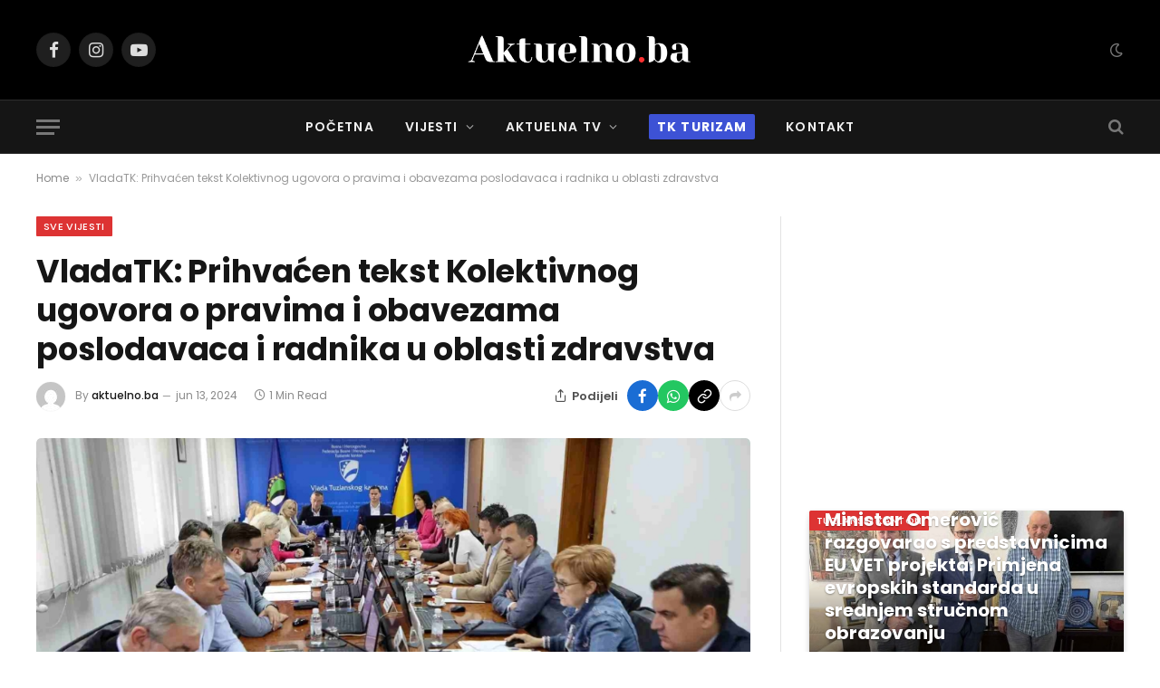

--- FILE ---
content_type: text/html; charset=UTF-8
request_url: https://aktuelno.ba/vladatk-prihvacen-tekst-kolektivnog-ugovora-o-pravima-i-obavezama-poslodavaca-i-radnika-u-oblasti-zdravstva/
body_size: 17983
content:

<!DOCTYPE html>
<html lang="bs-BA"
 xmlns:fb="http://ogp.me/ns/fb#" prefix="og: https://ogp.me/ns#" class="s-light site-s-light">

<head>

	<meta charset="UTF-8" />
	<meta name="viewport" content="width=device-width, initial-scale=1" />
	<!-- Manifest added by SuperPWA - Progressive Web Apps Plugin For WordPress -->
<link rel="manifest" href="/superpwa-manifest.json">
<link rel="prefetch" href="/superpwa-manifest.json">
<meta name="theme-color" content="#000000">
<!-- / SuperPWA.com -->

<!-- Ads on this site are served by WP PRO Advertising System - All In One Ad Manager v4.7.0 - wordpress-advertising.com -->
<script>(function(i,s,o,g,r,a,m){i['GoogleAnalyticsObject']=r;i[r]=i[r]||function(){(i[r].q=i[r].q||[]).push(arguments)},i[r].l=1*new Date();a=s.createElement(o),
m=s.getElementsByTagName(o)[0];a.async=1;a.src=g;m.parentNode.insertBefore(a,m)})(window,document,'script','//www.google-analytics.com/analytics.js','wppas_ga');wppas_ga('create', 'UA-105312396-1', 'auto');</script><!-- / WP PRO Advertising System - All In One Ad Manager. -->


<!-- Search Engine Optimization by Rank Math - https://rankmath.com/ -->
<title>VladaTK: Prihvaćen tekst Kolektivnog ugovora o pravima i obavezama poslodavaca i radnika u oblasti zdravstva - Aktuelno.ba</title><link rel="preload" as="image" imagesrcset="https://aktuelno.ba/wp-content/uploads/2024/06/Vlada-01-13-06-2024-1024x683.jpg 1024w, https://aktuelno.ba/wp-content/uploads/2024/06/Vlada-01-13-06-2024-768x512.jpg 768w, https://aktuelno.ba/wp-content/uploads/2024/06/Vlada-01-13-06-2024-1536x1024.jpg 1536w, https://aktuelno.ba/wp-content/uploads/2024/06/Vlada-01-13-06-2024.jpg 1800w" imagesizes="(max-width: 788px) 100vw, 788px" /><link rel="preload" as="font" href="https://aktuelno.ba/wp-content/themes/smart-mag/smart-mag/css/icons/fonts/ts-icons.woff2?v3.2" type="font/woff2" crossorigin="anonymous" />
<meta name="robots" content="index, follow, max-snippet:-1, max-video-preview:-1, max-image-preview:large"/>
<link rel="canonical" href="https://aktuelno.ba/vladatk-prihvacen-tekst-kolektivnog-ugovora-o-pravima-i-obavezama-poslodavaca-i-radnika-u-oblasti-zdravstva/" />
<meta property="og:locale" content="bs_BA" />
<meta property="og:type" content="article" />
<meta property="og:title" content="VladaTK: Prihvaćen tekst Kolektivnog ugovora o pravima i obavezama poslodavaca i radnika u oblasti zdravstva - Aktuelno.ba" />
<meta property="og:description" content="Na današnjoj sjednici Vlada je prihvatila tekst Kolektivnog ugovora o pravima i obavezama poslodavaca i radnika u oblasti zdravstva na području Tuzlanskog kantona, koji će se zaključiti između Vlade Tuzlanskog kantona i Nezavisnog strukovnog sindikata radnika zaposlenih u zdravstvu Tuzlanskog kantona, kao i tekst Kolektivnog ugovora o pravima i obavezama poslodavaca i doktora medicine i" />
<meta property="og:url" content="https://aktuelno.ba/vladatk-prihvacen-tekst-kolektivnog-ugovora-o-pravima-i-obavezama-poslodavaca-i-radnika-u-oblasti-zdravstva/" />
<meta property="og:site_name" content="Aktuelno.ba" />
<meta property="article:publisher" content="https://www.facebook.com/@aktuelnoinfo" />
<meta property="article:tag" content="poslodavci" />
<meta property="article:tag" content="RADNICI" />
<meta property="article:tag" content="tekst Kolektivnog ugovora" />
<meta property="article:tag" content="Vlada TK" />
<meta property="article:tag" content="zdravstvo" />
<meta property="article:section" content="Sve vijesti" />
<meta property="og:image" content="https://aktuelno.ba/wp-content/uploads/2024/06/Vlada-01-13-06-2024.jpg" />
<meta property="og:image:secure_url" content="https://aktuelno.ba/wp-content/uploads/2024/06/Vlada-01-13-06-2024.jpg" />
<meta property="og:image:width" content="1800" />
<meta property="og:image:height" content="1200" />
<meta property="og:image:alt" content="VladaTK: Prihvaćen tekst Kolektivnog ugovora o pravima i obavezama poslodavaca i radnika u oblasti zdravstva" />
<meta property="og:image:type" content="image/jpeg" />
<meta name="twitter:card" content="summary_large_image" />
<meta name="twitter:title" content="VladaTK: Prihvaćen tekst Kolektivnog ugovora o pravima i obavezama poslodavaca i radnika u oblasti zdravstva - Aktuelno.ba" />
<meta name="twitter:description" content="Na današnjoj sjednici Vlada je prihvatila tekst Kolektivnog ugovora o pravima i obavezama poslodavaca i radnika u oblasti zdravstva na području Tuzlanskog kantona, koji će se zaključiti između Vlade Tuzlanskog kantona i Nezavisnog strukovnog sindikata radnika zaposlenih u zdravstvu Tuzlanskog kantona, kao i tekst Kolektivnog ugovora o pravima i obavezama poslodavaca i doktora medicine i" />
<meta name="twitter:image" content="https://aktuelno.ba/wp-content/uploads/2024/06/Vlada-01-13-06-2024.jpg" />
<!-- /Rank Math WordPress SEO plugin -->

<link rel='dns-prefetch' href='//www.googletagmanager.com' />
<link rel='dns-prefetch' href='//fonts.googleapis.com' />
<link rel='dns-prefetch' href='//pagead2.googlesyndication.com' />
<link rel="alternate" type="application/rss+xml" title="Aktuelno.ba &raquo; novosti" href="https://aktuelno.ba/feed/" />
<link rel="alternate" type="application/rss+xml" title="Aktuelno.ba &raquo;  novosti o komentarima" href="https://aktuelno.ba/comments/feed/" />
<script type="text/javascript">
/* <![CDATA[ */
window._wpemojiSettings = {"baseUrl":"https:\/\/s.w.org\/images\/core\/emoji\/15.0.3\/72x72\/","ext":".png","svgUrl":"https:\/\/s.w.org\/images\/core\/emoji\/15.0.3\/svg\/","svgExt":".svg","source":{"concatemoji":"https:\/\/aktuelno.ba\/wp-includes\/js\/wp-emoji-release.min.js?ver=6.6.4"}};
/*! This file is auto-generated */
!function(i,n){var o,s,e;function c(e){try{var t={supportTests:e,timestamp:(new Date).valueOf()};sessionStorage.setItem(o,JSON.stringify(t))}catch(e){}}function p(e,t,n){e.clearRect(0,0,e.canvas.width,e.canvas.height),e.fillText(t,0,0);var t=new Uint32Array(e.getImageData(0,0,e.canvas.width,e.canvas.height).data),r=(e.clearRect(0,0,e.canvas.width,e.canvas.height),e.fillText(n,0,0),new Uint32Array(e.getImageData(0,0,e.canvas.width,e.canvas.height).data));return t.every(function(e,t){return e===r[t]})}function u(e,t,n){switch(t){case"flag":return n(e,"\ud83c\udff3\ufe0f\u200d\u26a7\ufe0f","\ud83c\udff3\ufe0f\u200b\u26a7\ufe0f")?!1:!n(e,"\ud83c\uddfa\ud83c\uddf3","\ud83c\uddfa\u200b\ud83c\uddf3")&&!n(e,"\ud83c\udff4\udb40\udc67\udb40\udc62\udb40\udc65\udb40\udc6e\udb40\udc67\udb40\udc7f","\ud83c\udff4\u200b\udb40\udc67\u200b\udb40\udc62\u200b\udb40\udc65\u200b\udb40\udc6e\u200b\udb40\udc67\u200b\udb40\udc7f");case"emoji":return!n(e,"\ud83d\udc26\u200d\u2b1b","\ud83d\udc26\u200b\u2b1b")}return!1}function f(e,t,n){var r="undefined"!=typeof WorkerGlobalScope&&self instanceof WorkerGlobalScope?new OffscreenCanvas(300,150):i.createElement("canvas"),a=r.getContext("2d",{willReadFrequently:!0}),o=(a.textBaseline="top",a.font="600 32px Arial",{});return e.forEach(function(e){o[e]=t(a,e,n)}),o}function t(e){var t=i.createElement("script");t.src=e,t.defer=!0,i.head.appendChild(t)}"undefined"!=typeof Promise&&(o="wpEmojiSettingsSupports",s=["flag","emoji"],n.supports={everything:!0,everythingExceptFlag:!0},e=new Promise(function(e){i.addEventListener("DOMContentLoaded",e,{once:!0})}),new Promise(function(t){var n=function(){try{var e=JSON.parse(sessionStorage.getItem(o));if("object"==typeof e&&"number"==typeof e.timestamp&&(new Date).valueOf()<e.timestamp+604800&&"object"==typeof e.supportTests)return e.supportTests}catch(e){}return null}();if(!n){if("undefined"!=typeof Worker&&"undefined"!=typeof OffscreenCanvas&&"undefined"!=typeof URL&&URL.createObjectURL&&"undefined"!=typeof Blob)try{var e="postMessage("+f.toString()+"("+[JSON.stringify(s),u.toString(),p.toString()].join(",")+"));",r=new Blob([e],{type:"text/javascript"}),a=new Worker(URL.createObjectURL(r),{name:"wpTestEmojiSupports"});return void(a.onmessage=function(e){c(n=e.data),a.terminate(),t(n)})}catch(e){}c(n=f(s,u,p))}t(n)}).then(function(e){for(var t in e)n.supports[t]=e[t],n.supports.everything=n.supports.everything&&n.supports[t],"flag"!==t&&(n.supports.everythingExceptFlag=n.supports.everythingExceptFlag&&n.supports[t]);n.supports.everythingExceptFlag=n.supports.everythingExceptFlag&&!n.supports.flag,n.DOMReady=!1,n.readyCallback=function(){n.DOMReady=!0}}).then(function(){return e}).then(function(){var e;n.supports.everything||(n.readyCallback(),(e=n.source||{}).concatemoji?t(e.concatemoji):e.wpemoji&&e.twemoji&&(t(e.twemoji),t(e.wpemoji)))}))}((window,document),window._wpemojiSettings);
/* ]]> */
</script>
<style id='wp-emoji-styles-inline-css' type='text/css'>

	img.wp-smiley, img.emoji {
		display: inline !important;
		border: none !important;
		box-shadow: none !important;
		height: 1em !important;
		width: 1em !important;
		margin: 0 0.07em !important;
		vertical-align: -0.1em !important;
		background: none !important;
		padding: 0 !important;
	}
</style>
<link rel='stylesheet' id='wp-block-library-css' href='https://aktuelno.ba/wp-includes/css/dist/block-library/style.min.css?ver=6.6.4' type='text/css' media='all' />
<style id='classic-theme-styles-inline-css' type='text/css'>
/*! This file is auto-generated */
.wp-block-button__link{color:#fff;background-color:#32373c;border-radius:9999px;box-shadow:none;text-decoration:none;padding:calc(.667em + 2px) calc(1.333em + 2px);font-size:1.125em}.wp-block-file__button{background:#32373c;color:#fff;text-decoration:none}
</style>
<style id='global-styles-inline-css' type='text/css'>
:root{--wp--preset--aspect-ratio--square: 1;--wp--preset--aspect-ratio--4-3: 4/3;--wp--preset--aspect-ratio--3-4: 3/4;--wp--preset--aspect-ratio--3-2: 3/2;--wp--preset--aspect-ratio--2-3: 2/3;--wp--preset--aspect-ratio--16-9: 16/9;--wp--preset--aspect-ratio--9-16: 9/16;--wp--preset--color--black: #000000;--wp--preset--color--cyan-bluish-gray: #abb8c3;--wp--preset--color--white: #ffffff;--wp--preset--color--pale-pink: #f78da7;--wp--preset--color--vivid-red: #cf2e2e;--wp--preset--color--luminous-vivid-orange: #ff6900;--wp--preset--color--luminous-vivid-amber: #fcb900;--wp--preset--color--light-green-cyan: #7bdcb5;--wp--preset--color--vivid-green-cyan: #00d084;--wp--preset--color--pale-cyan-blue: #8ed1fc;--wp--preset--color--vivid-cyan-blue: #0693e3;--wp--preset--color--vivid-purple: #9b51e0;--wp--preset--gradient--vivid-cyan-blue-to-vivid-purple: linear-gradient(135deg,rgba(6,147,227,1) 0%,rgb(155,81,224) 100%);--wp--preset--gradient--light-green-cyan-to-vivid-green-cyan: linear-gradient(135deg,rgb(122,220,180) 0%,rgb(0,208,130) 100%);--wp--preset--gradient--luminous-vivid-amber-to-luminous-vivid-orange: linear-gradient(135deg,rgba(252,185,0,1) 0%,rgba(255,105,0,1) 100%);--wp--preset--gradient--luminous-vivid-orange-to-vivid-red: linear-gradient(135deg,rgba(255,105,0,1) 0%,rgb(207,46,46) 100%);--wp--preset--gradient--very-light-gray-to-cyan-bluish-gray: linear-gradient(135deg,rgb(238,238,238) 0%,rgb(169,184,195) 100%);--wp--preset--gradient--cool-to-warm-spectrum: linear-gradient(135deg,rgb(74,234,220) 0%,rgb(151,120,209) 20%,rgb(207,42,186) 40%,rgb(238,44,130) 60%,rgb(251,105,98) 80%,rgb(254,248,76) 100%);--wp--preset--gradient--blush-light-purple: linear-gradient(135deg,rgb(255,206,236) 0%,rgb(152,150,240) 100%);--wp--preset--gradient--blush-bordeaux: linear-gradient(135deg,rgb(254,205,165) 0%,rgb(254,45,45) 50%,rgb(107,0,62) 100%);--wp--preset--gradient--luminous-dusk: linear-gradient(135deg,rgb(255,203,112) 0%,rgb(199,81,192) 50%,rgb(65,88,208) 100%);--wp--preset--gradient--pale-ocean: linear-gradient(135deg,rgb(255,245,203) 0%,rgb(182,227,212) 50%,rgb(51,167,181) 100%);--wp--preset--gradient--electric-grass: linear-gradient(135deg,rgb(202,248,128) 0%,rgb(113,206,126) 100%);--wp--preset--gradient--midnight: linear-gradient(135deg,rgb(2,3,129) 0%,rgb(40,116,252) 100%);--wp--preset--font-size--small: 13px;--wp--preset--font-size--medium: 20px;--wp--preset--font-size--large: 36px;--wp--preset--font-size--x-large: 42px;--wp--preset--spacing--20: 0.44rem;--wp--preset--spacing--30: 0.67rem;--wp--preset--spacing--40: 1rem;--wp--preset--spacing--50: 1.5rem;--wp--preset--spacing--60: 2.25rem;--wp--preset--spacing--70: 3.38rem;--wp--preset--spacing--80: 5.06rem;--wp--preset--shadow--natural: 6px 6px 9px rgba(0, 0, 0, 0.2);--wp--preset--shadow--deep: 12px 12px 50px rgba(0, 0, 0, 0.4);--wp--preset--shadow--sharp: 6px 6px 0px rgba(0, 0, 0, 0.2);--wp--preset--shadow--outlined: 6px 6px 0px -3px rgba(255, 255, 255, 1), 6px 6px rgba(0, 0, 0, 1);--wp--preset--shadow--crisp: 6px 6px 0px rgba(0, 0, 0, 1);}:where(.is-layout-flex){gap: 0.5em;}:where(.is-layout-grid){gap: 0.5em;}body .is-layout-flex{display: flex;}.is-layout-flex{flex-wrap: wrap;align-items: center;}.is-layout-flex > :is(*, div){margin: 0;}body .is-layout-grid{display: grid;}.is-layout-grid > :is(*, div){margin: 0;}:where(.wp-block-columns.is-layout-flex){gap: 2em;}:where(.wp-block-columns.is-layout-grid){gap: 2em;}:where(.wp-block-post-template.is-layout-flex){gap: 1.25em;}:where(.wp-block-post-template.is-layout-grid){gap: 1.25em;}.has-black-color{color: var(--wp--preset--color--black) !important;}.has-cyan-bluish-gray-color{color: var(--wp--preset--color--cyan-bluish-gray) !important;}.has-white-color{color: var(--wp--preset--color--white) !important;}.has-pale-pink-color{color: var(--wp--preset--color--pale-pink) !important;}.has-vivid-red-color{color: var(--wp--preset--color--vivid-red) !important;}.has-luminous-vivid-orange-color{color: var(--wp--preset--color--luminous-vivid-orange) !important;}.has-luminous-vivid-amber-color{color: var(--wp--preset--color--luminous-vivid-amber) !important;}.has-light-green-cyan-color{color: var(--wp--preset--color--light-green-cyan) !important;}.has-vivid-green-cyan-color{color: var(--wp--preset--color--vivid-green-cyan) !important;}.has-pale-cyan-blue-color{color: var(--wp--preset--color--pale-cyan-blue) !important;}.has-vivid-cyan-blue-color{color: var(--wp--preset--color--vivid-cyan-blue) !important;}.has-vivid-purple-color{color: var(--wp--preset--color--vivid-purple) !important;}.has-black-background-color{background-color: var(--wp--preset--color--black) !important;}.has-cyan-bluish-gray-background-color{background-color: var(--wp--preset--color--cyan-bluish-gray) !important;}.has-white-background-color{background-color: var(--wp--preset--color--white) !important;}.has-pale-pink-background-color{background-color: var(--wp--preset--color--pale-pink) !important;}.has-vivid-red-background-color{background-color: var(--wp--preset--color--vivid-red) !important;}.has-luminous-vivid-orange-background-color{background-color: var(--wp--preset--color--luminous-vivid-orange) !important;}.has-luminous-vivid-amber-background-color{background-color: var(--wp--preset--color--luminous-vivid-amber) !important;}.has-light-green-cyan-background-color{background-color: var(--wp--preset--color--light-green-cyan) !important;}.has-vivid-green-cyan-background-color{background-color: var(--wp--preset--color--vivid-green-cyan) !important;}.has-pale-cyan-blue-background-color{background-color: var(--wp--preset--color--pale-cyan-blue) !important;}.has-vivid-cyan-blue-background-color{background-color: var(--wp--preset--color--vivid-cyan-blue) !important;}.has-vivid-purple-background-color{background-color: var(--wp--preset--color--vivid-purple) !important;}.has-black-border-color{border-color: var(--wp--preset--color--black) !important;}.has-cyan-bluish-gray-border-color{border-color: var(--wp--preset--color--cyan-bluish-gray) !important;}.has-white-border-color{border-color: var(--wp--preset--color--white) !important;}.has-pale-pink-border-color{border-color: var(--wp--preset--color--pale-pink) !important;}.has-vivid-red-border-color{border-color: var(--wp--preset--color--vivid-red) !important;}.has-luminous-vivid-orange-border-color{border-color: var(--wp--preset--color--luminous-vivid-orange) !important;}.has-luminous-vivid-amber-border-color{border-color: var(--wp--preset--color--luminous-vivid-amber) !important;}.has-light-green-cyan-border-color{border-color: var(--wp--preset--color--light-green-cyan) !important;}.has-vivid-green-cyan-border-color{border-color: var(--wp--preset--color--vivid-green-cyan) !important;}.has-pale-cyan-blue-border-color{border-color: var(--wp--preset--color--pale-cyan-blue) !important;}.has-vivid-cyan-blue-border-color{border-color: var(--wp--preset--color--vivid-cyan-blue) !important;}.has-vivid-purple-border-color{border-color: var(--wp--preset--color--vivid-purple) !important;}.has-vivid-cyan-blue-to-vivid-purple-gradient-background{background: var(--wp--preset--gradient--vivid-cyan-blue-to-vivid-purple) !important;}.has-light-green-cyan-to-vivid-green-cyan-gradient-background{background: var(--wp--preset--gradient--light-green-cyan-to-vivid-green-cyan) !important;}.has-luminous-vivid-amber-to-luminous-vivid-orange-gradient-background{background: var(--wp--preset--gradient--luminous-vivid-amber-to-luminous-vivid-orange) !important;}.has-luminous-vivid-orange-to-vivid-red-gradient-background{background: var(--wp--preset--gradient--luminous-vivid-orange-to-vivid-red) !important;}.has-very-light-gray-to-cyan-bluish-gray-gradient-background{background: var(--wp--preset--gradient--very-light-gray-to-cyan-bluish-gray) !important;}.has-cool-to-warm-spectrum-gradient-background{background: var(--wp--preset--gradient--cool-to-warm-spectrum) !important;}.has-blush-light-purple-gradient-background{background: var(--wp--preset--gradient--blush-light-purple) !important;}.has-blush-bordeaux-gradient-background{background: var(--wp--preset--gradient--blush-bordeaux) !important;}.has-luminous-dusk-gradient-background{background: var(--wp--preset--gradient--luminous-dusk) !important;}.has-pale-ocean-gradient-background{background: var(--wp--preset--gradient--pale-ocean) !important;}.has-electric-grass-gradient-background{background: var(--wp--preset--gradient--electric-grass) !important;}.has-midnight-gradient-background{background: var(--wp--preset--gradient--midnight) !important;}.has-small-font-size{font-size: var(--wp--preset--font-size--small) !important;}.has-medium-font-size{font-size: var(--wp--preset--font-size--medium) !important;}.has-large-font-size{font-size: var(--wp--preset--font-size--large) !important;}.has-x-large-font-size{font-size: var(--wp--preset--font-size--x-large) !important;}
:where(.wp-block-post-template.is-layout-flex){gap: 1.25em;}:where(.wp-block-post-template.is-layout-grid){gap: 1.25em;}
:where(.wp-block-columns.is-layout-flex){gap: 2em;}:where(.wp-block-columns.is-layout-grid){gap: 2em;}
:root :where(.wp-block-pullquote){font-size: 1.5em;line-height: 1.6;}
</style>
<link rel='stylesheet' id='cptch_stylesheet-css' href='https://aktuelno.ba/wp-content/plugins/captcha/css/front_end_style.css?ver=4.4.5' type='text/css' media='all' />
<link rel='stylesheet' id='dashicons-css' href='https://aktuelno.ba/wp-includes/css/dashicons.min.css?ver=6.6.4' type='text/css' media='all' />
<link rel='stylesheet' id='cptch_desktop_style-css' href='https://aktuelno.ba/wp-content/plugins/captcha/css/desktop_style.css?ver=4.4.5' type='text/css' media='all' />
<link rel='stylesheet' id='cwp-css-css' href='https://aktuelno.ba/wp-content/plugins/cardoza-wordpress-poll/public/css/cwp-poll.css?ver=6.6.4' type='text/css' media='all' />
<link rel='stylesheet' id='cwp-jqui-css' href='https://aktuelno.ba/wp-content/plugins/cardoza-wordpress-poll/public/css/jquery-ui.css?ver=6.6.4' type='text/css' media='all' />
<link rel='stylesheet' id='detect-modal-css' href='https://aktuelno.ba/wp-content/plugins/sphere-core/components/adblock-detect/css/modal.css?ver=1.7.1' type='text/css' media='all' />
<link rel='stylesheet' id='smartmag-core-css' href='https://aktuelno.ba/wp-content/themes/smart-mag/smart-mag/style.css?ver=10.2.1' type='text/css' media='all' />
<style id='smartmag-core-inline-css' type='text/css'>
:root { --c-main: #dd3333;
--c-main-rgb: 221,51,51;
--text-font: "Poppins", system-ui, -apple-system, "Segoe UI", Arial, sans-serif;
--body-font: "Poppins", system-ui, -apple-system, "Segoe UI", Arial, sans-serif;
--ui-font: "Poppins", system-ui, -apple-system, "Segoe UI", Arial, sans-serif;
--title-font: "Poppins", system-ui, -apple-system, "Segoe UI", Arial, sans-serif;
--h-font: "Poppins", system-ui, -apple-system, "Segoe UI", Arial, sans-serif;
--tertiary-font: "Montserrat", system-ui, -apple-system, "Segoe UI", Arial, sans-serif; }
.l-post { --media-radius: 2px; }
.single-featured .featured, .the-post-header .featured { border-radius: 5px; --media-radius: 5px; overflow: hidden; }


.term-color-7536 { --c-main: #dd3333; }
.navigation .menu-cat-7536 { --c-term: #dd3333; }


.term-color-16 { --c-main: #dd9933; }
.navigation .menu-cat-16 { --c-term: #dd9933; }

</style>
<link rel='stylesheet' id='smartmag-magnific-popup-css' href='https://aktuelno.ba/wp-content/themes/smart-mag/smart-mag/css/lightbox.css?ver=10.2.1' type='text/css' media='all' />
<link rel='stylesheet' id='smartmag-icons-css' href='https://aktuelno.ba/wp-content/themes/smart-mag/smart-mag/css/icons/icons.css?ver=10.2.1' type='text/css' media='all' />
<link rel='stylesheet' id='smartmag-gfonts-custom-css' href='https://fonts.googleapis.com/css?family=Poppins%3A400%2C500%2C600%2C700%7CMontserrat%3A400%2C500%2C600%2C700' type='text/css' media='all' />
<link rel='stylesheet' id='wp_pro_add_style-css' href='https://aktuelno.ba/wp-content/plugins/wppas/templates/css/wppas.min.css?ver=4.7.0' type='text/css' media='all' />
<link rel='stylesheet' id='wppas_php_style-css' href='https://aktuelno.ba/wp-admin/admin-ajax.php?action=wppas_php_style&#038;ver=4.7.0' type='text/css' media='all' />
<script type="text/javascript" id="smartmag-lazy-inline-js-after">
/* <![CDATA[ */
/**
 * @copyright ThemeSphere
 * @preserve
 */
var BunyadLazy={};BunyadLazy.load=function(){function a(e,n){var t={};e.dataset.bgset&&e.dataset.sizes?(t.sizes=e.dataset.sizes,t.srcset=e.dataset.bgset):t.src=e.dataset.bgsrc,function(t){var a=t.dataset.ratio;if(0<a){const e=t.parentElement;if(e.classList.contains("media-ratio")){const n=e.style;n.getPropertyValue("--a-ratio")||(n.paddingBottom=100/a+"%")}}}(e);var a,o=document.createElement("img");for(a in o.onload=function(){var t="url('"+(o.currentSrc||o.src)+"')",a=e.style;a.backgroundImage!==t&&requestAnimationFrame(()=>{a.backgroundImage=t,n&&n()}),o.onload=null,o.onerror=null,o=null},o.onerror=o.onload,t)o.setAttribute(a,t[a]);o&&o.complete&&0<o.naturalWidth&&o.onload&&o.onload()}function e(t){t.dataset.loaded||a(t,()=>{document.dispatchEvent(new Event("lazyloaded")),t.dataset.loaded=1})}function n(t){"complete"===document.readyState?t():window.addEventListener("load",t)}return{initEarly:function(){var t,a=()=>{document.querySelectorAll(".img.bg-cover:not(.lazyload)").forEach(e)};"complete"!==document.readyState?(t=setInterval(a,150),n(()=>{a(),clearInterval(t)})):a()},callOnLoad:n,initBgImages:function(t){t&&n(()=>{document.querySelectorAll(".img.bg-cover").forEach(e)})},bgLoad:a}}(),BunyadLazy.load.initEarly();
/* ]]> */
</script>
<script type="text/javascript" src="https://aktuelno.ba/wp-includes/js/jquery/jquery.min.js?ver=3.7.1" id="jquery-core-js"></script>
<script type="text/javascript" src="https://aktuelno.ba/wp-includes/js/jquery/jquery-migrate.min.js?ver=3.4.1" id="jquery-migrate-js"></script>
<script type="text/javascript" src="https://aktuelno.ba/wp-includes/js/jquery/ui/core.min.js?ver=1.13.3" id="jquery-ui-core-js"></script>
<script type="text/javascript" src="https://aktuelno.ba/wp-content/plugins/cardoza-wordpress-poll/public/js/cwp-poll.js?ver=6.6.4" id="cwp-main-js"></script>
<script type="text/javascript" src="https://aktuelno.ba/wp-content/plugins/cardoza-wordpress-poll/public/js/jquery.ui.datepicker.min.js?ver=6.6.4" id="cwp-main-datepicker-js"></script>
<script type="text/javascript" src="https://aktuelno.ba/wp-content/plugins/wppas/templates/js/advertising.js?ver=6.6.4" id="wppas_dummy_advertising-js"></script>
<script type="text/javascript" src="https://aktuelno.ba/wp-admin/admin-ajax.php?action=wppas_asyncjs&amp;ver=6.6.4" id="wppas_asyncjs-js"></script>
<script type="text/javascript" src="https://aktuelno.ba/wp-content/plugins/sphere-post-views/assets/js/post-views.js?ver=1.0.1" id="sphere-post-views-js"></script>
<script type="text/javascript" id="sphere-post-views-js-after">
/* <![CDATA[ */
var Sphere_PostViews = {"ajaxUrl":"https:\/\/aktuelno.ba\/wp-admin\/admin-ajax.php?sphere_post_views=1","sampling":0,"samplingRate":10,"repeatCountDelay":0,"postID":104988,"token":"94104b2de4"}
/* ]]> */
</script>

<!-- Google tag (gtag.js) snippet added by Site Kit -->
<!-- Google Analytics snippet added by Site Kit -->
<script type="text/javascript" src="https://www.googletagmanager.com/gtag/js?id=GT-T9KK7LR" id="google_gtagjs-js" async></script>
<script type="text/javascript" id="google_gtagjs-js-after">
/* <![CDATA[ */
window.dataLayer = window.dataLayer || [];function gtag(){dataLayer.push(arguments);}
gtag("set","linker",{"domains":["aktuelno.ba"]});
gtag("js", new Date());
gtag("set", "developer_id.dZTNiMT", true);
gtag("config", "GT-T9KK7LR");
/* ]]> */
</script>
<script type="text/javascript" id="wp_pro_add_js_functions-js-extra">
/* <![CDATA[ */
var wppas_ajax_script = {"ajaxurl":"https:\/\/aktuelno.ba\/wp-admin\/admin-ajax.php"};
/* ]]> */
</script>
<script type="text/javascript" src="https://aktuelno.ba/wp-content/plugins/wppas/templates/js/wppas.min.js?ver=6.6.4" id="wp_pro_add_js_functions-js"></script>
<link rel="https://api.w.org/" href="https://aktuelno.ba/wp-json/" /><link rel="alternate" title="JSON" type="application/json" href="https://aktuelno.ba/wp-json/wp/v2/posts/104988" /><link rel="EditURI" type="application/rsd+xml" title="RSD" href="https://aktuelno.ba/xmlrpc.php?rsd" />
<meta name="generator" content="WordPress 6.6.4" />
<link rel='shortlink' href='https://aktuelno.ba/?p=104988' />
<link rel="alternate" title="oEmbed (JSON)" type="application/json+oembed" href="https://aktuelno.ba/wp-json/oembed/1.0/embed?url=https%3A%2F%2Faktuelno.ba%2Fvladatk-prihvacen-tekst-kolektivnog-ugovora-o-pravima-i-obavezama-poslodavaca-i-radnika-u-oblasti-zdravstva%2F" />
<link rel="alternate" title="oEmbed (XML)" type="text/xml+oembed" href="https://aktuelno.ba/wp-json/oembed/1.0/embed?url=https%3A%2F%2Faktuelno.ba%2Fvladatk-prihvacen-tekst-kolektivnog-ugovora-o-pravima-i-obavezama-poslodavaca-i-radnika-u-oblasti-zdravstva%2F&#038;format=xml" />
<script type='text/javascript'>
 var CwppPlgSettings = {
   ajaxurl : 'https://aktuelno.ba/wp-admin/admin-ajax.php',
   nonce : '34f62ec61c'
 };
</script>
<meta property="fb:app_id" content="703766712981743"/><meta property="fb:admins" content="aktuelno"/><meta name="generator" content="Site Kit by Google 1.170.0" />
		<script>
		var BunyadSchemeKey = 'bunyad-scheme';
		(() => {
			const d = document.documentElement;
			const c = d.classList;
			var scheme = localStorage.getItem(BunyadSchemeKey);
			
			if (!scheme && window.matchMedia && window.matchMedia('(prefers-color-scheme: dark)').matches) {
				scheme ='dark';
				d.dataset.autoDark = 1;
			}
			
			if (scheme) {
				d.dataset.origClass = c;
				scheme === 'dark' ? c.remove('s-light', 'site-s-light') : c.remove('s-dark', 'site-s-dark');
				c.add('site-s-' + scheme, 's-' + scheme);
			}
		})();
		</script>
		
<!-- Google AdSense meta tags added by Site Kit -->
<meta name="google-adsense-platform-account" content="ca-host-pub-2644536267352236">
<meta name="google-adsense-platform-domain" content="sitekit.withgoogle.com">
<!-- End Google AdSense meta tags added by Site Kit -->
<meta name="generator" content="Elementor 3.29.0; features: e_font_icon_svg, additional_custom_breakpoints, e_local_google_fonts, e_element_cache; settings: css_print_method-external, google_font-enabled, font_display-swap">
			<style>
				.e-con.e-parent:nth-of-type(n+4):not(.e-lazyloaded):not(.e-no-lazyload),
				.e-con.e-parent:nth-of-type(n+4):not(.e-lazyloaded):not(.e-no-lazyload) * {
					background-image: none !important;
				}
				@media screen and (max-height: 1024px) {
					.e-con.e-parent:nth-of-type(n+3):not(.e-lazyloaded):not(.e-no-lazyload),
					.e-con.e-parent:nth-of-type(n+3):not(.e-lazyloaded):not(.e-no-lazyload) * {
						background-image: none !important;
					}
				}
				@media screen and (max-height: 640px) {
					.e-con.e-parent:nth-of-type(n+2):not(.e-lazyloaded):not(.e-no-lazyload),
					.e-con.e-parent:nth-of-type(n+2):not(.e-lazyloaded):not(.e-no-lazyload) * {
						background-image: none !important;
					}
				}
			</style>
			
<!-- Google AdSense snippet added by Site Kit -->
<script type="text/javascript" async="async" src="https://pagead2.googlesyndication.com/pagead/js/adsbygoogle.js?client=ca-pub-5442538625465686&amp;host=ca-host-pub-2644536267352236" crossorigin="anonymous"></script>

<!-- End Google AdSense snippet added by Site Kit -->
<link rel="icon" href="https://aktuelno.ba/wp-content/uploads/2024/10/A.ba_-140x140.png" sizes="32x32" />
<link rel="icon" href="https://aktuelno.ba/wp-content/uploads/2024/10/A.ba_-300x300.png" sizes="192x192" />
<link rel="apple-touch-icon" href="https://aktuelno.ba/wp-content/uploads/2024/10/A.ba_-300x300.png" />
<meta name="msapplication-TileImage" content="https://aktuelno.ba/wp-content/uploads/2024/10/A.ba_-300x300.png" />
		<style type="text/css" id="wp-custom-css">
			.izdvojeno{ 
background-color:#3D52D5;
	padding:3px 9px;
	color:white;
	border-radius:2px;
	font-weight:bold;
}		</style>
		
	
	

</head>

<body class="post-template-default single single-post postid-104988 single-format-standard right-sidebar post-layout-modern post-cat-8 has-lb has-lb-sm ts-img-hov-fade has-sb-sep layout-normal elementor-default elementor-kit-108007">



<div class="main-wrap">

	
<div class="off-canvas-backdrop"></div>
<div class="mobile-menu-container off-canvas s-dark" id="off-canvas">

	<div class="off-canvas-head">
		<a href="#" class="close">
			<span class="visuallyhidden">Close Menu</span>
			<i class="tsi tsi-times"></i>
		</a>

		<div class="ts-logo">
					</div>
	</div>

	<div class="off-canvas-content">

		
			<ul id="menu-menu" class="mobile-menu"><li id="menu-item-28" class="menu-item menu-item-type-custom menu-item-object-custom menu-item-home menu-item-28"><a href="http://aktuelno.ba//">Početna</a></li>
<li id="menu-item-13" class="menu-item menu-item-type-taxonomy menu-item-object-category current-post-ancestor current-menu-parent current-post-parent menu-item-has-children menu-item-13"><a href="https://aktuelno.ba/category/vijesti/">Vijesti</a>
<ul class="sub-menu">
	<li id="menu-item-14" class="menu-item menu-item-type-taxonomy menu-item-object-category menu-item-14"><a href="https://aktuelno.ba/category/vijesti/bih/">BiH</a></li>
	<li id="menu-item-17" class="menu-item menu-item-type-taxonomy menu-item-object-category current-post-ancestor current-menu-parent current-post-parent menu-item-17"><a href="https://aktuelno.ba/category/vijesti/tuzlanski-kanton/">Tuzlanski Kanton</a></li>
	<li id="menu-item-16" class="menu-item menu-item-type-taxonomy menu-item-object-category menu-item-16"><a href="https://aktuelno.ba/category/vijesti/tuzla/">Tuzla</a></li>
	<li id="menu-item-15" class="menu-item menu-item-type-taxonomy menu-item-object-category menu-item-15"><a href="https://aktuelno.ba/category/vijesti/region/">Region</a></li>
	<li id="menu-item-48217" class="menu-item menu-item-type-taxonomy menu-item-object-category menu-item-48217"><a href="https://aktuelno.ba/category/vijesti/saobracajna-kultura/">Saobraćajna kultura</a></li>
	<li id="menu-item-18" class="menu-item menu-item-type-taxonomy menu-item-object-category menu-item-18"><a href="https://aktuelno.ba/category/sport/">Sport</a></li>
</ul>
</li>
<li id="menu-item-71937" class="menu-item menu-item-type-taxonomy menu-item-object-category menu-item-has-children menu-item-71937"><a href="https://aktuelno.ba/category/aktuelna-tv/">Aktuelna TV</a>
<ul class="sub-menu">
	<li id="menu-item-19" class="menu-item menu-item-type-taxonomy menu-item-object-category menu-item-19"><a href="https://aktuelno.ba/category/zanimljivosti/">Zanimljivosti</a></li>
</ul>
</li>
<li id="menu-item-87431" class="menu-item menu-item-type-taxonomy menu-item-object-category menu-item-87431"><a href="https://aktuelno.ba/category/turizamtk/"><span class="izdvojeno">TK TURIZAM</span></a></li>
<li id="menu-item-24367" class="menu-item menu-item-type-post_type menu-item-object-page menu-item-24367"><a href="https://aktuelno.ba/kontakt/">Kontakt</a></li>
</ul>
		
					<div class="off-canvas-widgets">
				
		<div id="smartmag-block-codes-3" class="widget ts-block-widget smartmag-widget-codes">		
		<div class="block">
			<div class="a-wrap"> <script async src="https://pagead2.googlesyndication.com/pagead/js/adsbygoogle.js?client=ca-pub-5442538625465686"
     crossorigin="anonymous"></script>
<!-- Uspravni -->
<ins class="adsbygoogle"
     style="display:block"
     data-ad-client="ca-pub-5442538625465686"
     data-ad-slot="2220400508"
     data-ad-format="auto"
     data-full-width-responsive="true"></ins>
<script>
     (adsbygoogle = window.adsbygoogle || []).push({});
</script></div>		</div>

		</div>			</div>
		
		
		<div class="spc-social-block spc-social spc-social-b smart-head-social">
		
			
				<a href="https://www.facebook.com/@aktuelnoinfo" class="link service s-facebook" target="_blank" rel="nofollow noopener">
					<i class="icon tsi tsi-facebook"></i>					<span class="visuallyhidden">Facebook</span>
				</a>
									
			
				<a href="#" class="link service s-twitter" target="_blank" rel="nofollow noopener">
					<i class="icon tsi tsi-twitter"></i>					<span class="visuallyhidden">X (Twitter)</span>
				</a>
									
			
				<a href="https://www.instagram.com/aktuelno_ba/" class="link service s-instagram" target="_blank" rel="nofollow noopener">
					<i class="icon tsi tsi-instagram"></i>					<span class="visuallyhidden">Instagram</span>
				</a>
									
			
		</div>

		
	</div>

</div>
<div class="smart-head smart-head-b smart-head-main" id="smart-head" data-sticky="auto" data-sticky-type="smart" data-sticky-full>
	
	<div class="smart-head-row smart-head-mid smart-head-row-3 s-dark smart-head-row-full">

		<div class="inner wrap">

							
				<div class="items items-left ">
				
		<div class="spc-social-block spc-social spc-social-b smart-head-social">
		
			
				<a href="https://www.facebook.com/@aktuelnoinfo" class="link service s-facebook" target="_blank" rel="nofollow noopener">
					<i class="icon tsi tsi-facebook"></i>					<span class="visuallyhidden">Facebook</span>
				</a>
									
			
				<a href="https://www.instagram.com/aktuelno_ba/" class="link service s-instagram" target="_blank" rel="nofollow noopener">
					<i class="icon tsi tsi-instagram"></i>					<span class="visuallyhidden">Instagram</span>
				</a>
									
			
				<a href="https://www.youtube.com/@aktuelnoba/videos" class="link service s-youtube" target="_blank" rel="nofollow noopener">
					<i class="icon tsi tsi-youtube-play"></i>					<span class="visuallyhidden">YouTube</span>
				</a>
									
			
		</div>

						</div>

							
				<div class="items items-center ">
					<a href="https://aktuelno.ba/" title="Aktuelno.ba" rel="home" class="logo-link ts-logo logo-is-image">
		<span>
			
				
					<img src="https://aktuelno.ba/wp-content/uploads/2024/10/Aktuelno-logo-bijeli.png" class="logo-image" alt="Aktuelno.ba" width="1920" height="600"/>
									 
					</span>
	</a>				</div>

							
				<div class="items items-right ">
				
<div class="scheme-switcher has-icon-only">
	<a href="#" class="toggle is-icon toggle-dark" title="Switch to Dark Design - easier on eyes.">
		<i class="icon tsi tsi-moon"></i>
	</a>
	<a href="#" class="toggle is-icon toggle-light" title="Switch to Light Design.">
		<i class="icon tsi tsi-bright"></i>
	</a>
</div>				</div>

						
		</div>
	</div>

	
	<div class="smart-head-row smart-head-bot smart-head-row-3 s-dark has-center-nav smart-head-row-full">

		<div class="inner wrap">

							
				<div class="items items-left ">
				
<button class="offcanvas-toggle has-icon" type="button" aria-label="Menu">
	<span class="hamburger-icon hamburger-icon-a">
		<span class="inner"></span>
	</span>
</button>				</div>

							
				<div class="items items-center ">
					<div class="nav-wrap">
		<nav class="navigation navigation-main nav-hov-a">
			<ul id="menu-menu-1" class="menu"><li class="menu-item menu-item-type-custom menu-item-object-custom menu-item-home menu-item-28"><a href="http://aktuelno.ba//">Početna</a></li>
<li class="menu-item menu-item-type-taxonomy menu-item-object-category current-post-ancestor current-menu-parent current-post-parent menu-item-has-children menu-cat-8 menu-item-13"><a href="https://aktuelno.ba/category/vijesti/">Vijesti</a>
<ul class="sub-menu">
	<li class="menu-item menu-item-type-taxonomy menu-item-object-category menu-cat-11 menu-item-14"><a href="https://aktuelno.ba/category/vijesti/bih/">BiH</a></li>
	<li class="menu-item menu-item-type-taxonomy menu-item-object-category current-post-ancestor current-menu-parent current-post-parent menu-cat-10 menu-item-17"><a href="https://aktuelno.ba/category/vijesti/tuzlanski-kanton/">Tuzlanski Kanton</a></li>
	<li class="menu-item menu-item-type-taxonomy menu-item-object-category menu-cat-9 menu-item-16"><a href="https://aktuelno.ba/category/vijesti/tuzla/">Tuzla</a></li>
	<li class="menu-item menu-item-type-taxonomy menu-item-object-category menu-cat-12 menu-item-15"><a href="https://aktuelno.ba/category/vijesti/region/">Region</a></li>
	<li class="menu-item menu-item-type-taxonomy menu-item-object-category menu-cat-12474 menu-item-48217"><a href="https://aktuelno.ba/category/vijesti/saobracajna-kultura/">Saobraćajna kultura</a></li>
	<li class="menu-item menu-item-type-taxonomy menu-item-object-category menu-cat-3 menu-item-18"><a href="https://aktuelno.ba/category/sport/">Sport</a></li>
</ul>
</li>
<li class="menu-item menu-item-type-taxonomy menu-item-object-category menu-item-has-children menu-cat-15210 menu-item-71937"><a href="https://aktuelno.ba/category/aktuelna-tv/">Aktuelna TV</a>
<ul class="sub-menu">
	<li class="menu-item menu-item-type-taxonomy menu-item-object-category menu-cat-13 menu-item-19"><a href="https://aktuelno.ba/category/zanimljivosti/">Zanimljivosti</a></li>
</ul>
</li>
<li class="menu-item menu-item-type-taxonomy menu-item-object-category menu-cat-16 menu-item-87431"><a href="https://aktuelno.ba/category/turizamtk/"><span class="izdvojeno">TK TURIZAM</span></a></li>
<li class="menu-item menu-item-type-post_type menu-item-object-page menu-item-24367"><a href="https://aktuelno.ba/kontakt/">Kontakt</a></li>
</ul>		</nav>
	</div>
				</div>

							
				<div class="items items-right ">
				

	<a href="#" class="search-icon has-icon-only is-icon" title="Pretraga">
		<i class="tsi tsi-search"></i>
	</a>

				</div>

						
		</div>
	</div>

	</div>
<div class="smart-head smart-head-a smart-head-mobile" id="smart-head-mobile" data-sticky="mid" data-sticky-type="smart" data-sticky-full>
	
	<div class="smart-head-row smart-head-mid smart-head-row-3 s-dark smart-head-row-full">

		<div class="inner wrap">

							
				<div class="items items-left ">
				
<button class="offcanvas-toggle has-icon" type="button" aria-label="Menu">
	<span class="hamburger-icon hamburger-icon-a">
		<span class="inner"></span>
	</span>
</button>				</div>

							
				<div class="items items-center ">
					<a href="https://aktuelno.ba/" title="Aktuelno.ba" rel="home" class="logo-link ts-logo logo-is-image">
		<span>
			
				
					<img src="https://aktuelno.ba/wp-content/uploads/2024/10/Aktuelno-logo-bijeli.png" class="logo-image" alt="Aktuelno.ba" width="1920" height="600"/>
									 
					</span>
	</a>				</div>

							
				<div class="items items-right ">
				

	<a href="#" class="search-icon has-icon-only is-icon" title="Pretraga">
		<i class="tsi tsi-search"></i>
	</a>

				</div>

						
		</div>
	</div>

	</div>
<nav class="breadcrumbs is-full-width breadcrumbs-a" id="breadcrumb"><div class="inner ts-contain "><a href="https://aktuelno.ba">Home</a><span class="separator"> » </span><span class="last">VladaTK: Prihvaćen tekst Kolektivnog ugovora o pravima i obavezama poslodavaca i radnika u oblasti zdravstva</span></div></nav>
<div class="main ts-contain cf right-sidebar">
	
		

<div class="ts-row">
	<div class="col-8 main-content s-post-contain">

					<div class="the-post-header s-head-modern s-head-modern-a has-share-meta-right">
	<div class="post-meta post-meta-a post-meta-left post-meta-single has-below"><div class="post-meta-items meta-above"><span class="meta-item cat-labels">
						
						<a href="https://aktuelno.ba/category/vijesti/" class="category term-color-8" rel="category">Sve vijesti</a>
					</span>
					</div><h1 class="is-title post-title">VladaTK: Prihvaćen tekst Kolektivnog ugovora o pravima i obavezama poslodavaca i radnika u oblasti zdravstva</h1><div class="meta-below-has-right"><div class="post-meta-items meta-below has-author-img"><span class="meta-item post-author has-img"><img alt='aktuelno.ba' src='https://secure.gravatar.com/avatar/eecc1c59aa003ced12db72635b7d0a7f?s=32&#038;d=mm&#038;r=g' srcset='https://secure.gravatar.com/avatar/eecc1c59aa003ced12db72635b7d0a7f?s=64&#038;d=mm&#038;r=g 2x' class='avatar avatar-32 photo' height='32' width='32' decoding='async'/><span class="by">By</span> <a href="https://aktuelno.ba/author/aktuelno-ba/" title="Članci od aktuelno.ba" rel="author">aktuelno.ba</a></span><span class="meta-item has-next-icon date"><time class="post-date" datetime="2024-06-13T09:47:52+01:00">jun 13, 2024</time></span><span class="meta-item read-time has-icon"><i class="tsi tsi-clock"></i>1 Min Read</span></div> 
	<div class="post-share post-share-b spc-social-colors  post-share-b-circles">

					<span class="share-text">
				<i class="icon tsi tsi-share1"></i>
				Podijeli			</span>
				
		
				
			<a href="https://www.facebook.com/sharer.php?u=https%3A%2F%2Faktuelno.ba%2Fvladatk-prihvacen-tekst-kolektivnog-ugovora-o-pravima-i-obavezama-poslodavaca-i-radnika-u-oblasti-zdravstva%2F" class="cf service s-facebook service-lg" 
				title="Share on Facebook" target="_blank" rel="nofollow noopener">
				<i class="tsi tsi-facebook"></i>
				<span class="label">Facebook</span>
							</a>
				
				
			<a href="https://wa.me/?text=VladaTK%3A%20Prihva%C4%87en%20tekst%20Kolektivnog%20ugovora%20o%20pravima%20i%20obavezama%20poslodavaca%20i%20radnika%20u%20oblasti%20zdravstva%20https%3A%2F%2Faktuelno.ba%2Fvladatk-prihvacen-tekst-kolektivnog-ugovora-o-pravima-i-obavezama-poslodavaca-i-radnika-u-oblasti-zdravstva%2F" class="cf service s-whatsapp service-lg" 
				title="Share on WhatsApp" target="_blank" rel="nofollow noopener">
				<i class="tsi tsi-whatsapp"></i>
				<span class="label">WhatsApp</span>
							</a>
				
				
			<a href="#" class="cf service s-link service-lg" 
				title="Copy Link" target="_blank" rel="nofollow noopener">
				<i class="tsi tsi-link"></i>
				<span class="label">Copy Link</span>
				<span data-message="Link copied successfully!"></span>			</a>
				
				
			<a href="https://twitter.com/intent/tweet?url=https%3A%2F%2Faktuelno.ba%2Fvladatk-prihvacen-tekst-kolektivnog-ugovora-o-pravima-i-obavezama-poslodavaca-i-radnika-u-oblasti-zdravstva%2F&#038;text=VladaTK%3A%20Prihva%C4%87en%20tekst%20Kolektivnog%20ugovora%20o%20pravima%20i%20obavezama%20poslodavaca%20i%20radnika%20u%20oblasti%20zdravstva" class="cf service s-twitter service-sm" 
				title="Share on X (Twitter)" target="_blank" rel="nofollow noopener">
				<i class="tsi tsi-twitter"></i>
				<span class="label">Twitter</span>
							</a>
				
				
			<a href="https://www.linkedin.com/shareArticle?mini=true&#038;url=https%3A%2F%2Faktuelno.ba%2Fvladatk-prihvacen-tekst-kolektivnog-ugovora-o-pravima-i-obavezama-poslodavaca-i-radnika-u-oblasti-zdravstva%2F" class="cf service s-linkedin service-sm" 
				title="Share on LinkedIn" target="_blank" rel="nofollow noopener">
				<i class="tsi tsi-linkedin"></i>
				<span class="label">LinkedIn</span>
							</a>
				
				
			<a href="mailto:?subject=VladaTK%3A%20Prihva%C4%87en%20tekst%20Kolektivnog%20ugovora%20o%20pravima%20i%20obavezama%20poslodavaca%20i%20radnika%20u%20oblasti%20zdravstva&#038;body=https%3A%2F%2Faktuelno.ba%2Fvladatk-prihvacen-tekst-kolektivnog-ugovora-o-pravima-i-obavezama-poslodavaca-i-radnika-u-oblasti-zdravstva%2F" class="cf service s-email service-sm" 
				title="Share via Email" target="_blank" rel="nofollow noopener">
				<i class="tsi tsi-envelope-o"></i>
				<span class="label">Email</span>
							</a>
				
				
			<a href="https://pinterest.com/pin/create/button/?url=https%3A%2F%2Faktuelno.ba%2Fvladatk-prihvacen-tekst-kolektivnog-ugovora-o-pravima-i-obavezama-poslodavaca-i-radnika-u-oblasti-zdravstva%2F&#038;media=https%3A%2F%2Faktuelno.ba%2Fwp-content%2Fuploads%2F2024%2F06%2FVlada-01-13-06-2024.jpg&#038;description=VladaTK%3A%20Prihva%C4%87en%20tekst%20Kolektivnog%20ugovora%20o%20pravima%20i%20obavezama%20poslodavaca%20i%20radnika%20u%20oblasti%20zdravstva" class="cf service s-pinterest service-sm" 
				title="Share on Pinterest" target="_blank" rel="nofollow noopener">
				<i class="tsi tsi-pinterest"></i>
				<span class="label">Pinterest</span>
							</a>
				
		
				
					<a href="#" class="show-more" title="Show More Social Sharing"><i class="tsi tsi-share"></i></a>
		
				
	</div>

</div></div>	
	
</div>		
					<div class="single-featured">	
	<div class="featured">
				
			<a href="https://aktuelno.ba/wp-content/uploads/2024/06/Vlada-01-13-06-2024.jpg" class="image-link media-ratio ratio-16-9" title="VladaTK: Prihvaćen tekst Kolektivnog ugovora o pravima i obavezama poslodavaca i radnika u oblasti zdravstva"><img width="788" height="443" src="https://aktuelno.ba/wp-content/uploads/2024/06/Vlada-01-13-06-2024-1024x683.jpg" class="attachment-bunyad-main size-bunyad-main no-lazy skip-lazy wp-post-image" alt="" sizes="(max-width: 788px) 100vw, 788px" title="VladaTK: Prihvaćen tekst Kolektivnog ugovora o pravima i obavezama poslodavaca i radnika u oblasti zdravstva" decoding="async" srcset="https://aktuelno.ba/wp-content/uploads/2024/06/Vlada-01-13-06-2024-1024x683.jpg 1024w, https://aktuelno.ba/wp-content/uploads/2024/06/Vlada-01-13-06-2024-768x512.jpg 768w, https://aktuelno.ba/wp-content/uploads/2024/06/Vlada-01-13-06-2024-1536x1024.jpg 1536w, https://aktuelno.ba/wp-content/uploads/2024/06/Vlada-01-13-06-2024.jpg 1800w" /></a>		
						
			</div>

	</div>
		
		<div class="the-post s-post-modern">

			<article id="post-104988" class="post-104988 post type-post status-publish format-standard has-post-thumbnail category-vijesti category-tuzlanski-kanton category-vlada-tk tag-poslodavci tag-radnici tag-tekst-kolektivnog-ugovora tag-vlada-tk tag-zdravstvo">
				
<div class="post-content-wrap has-share-float has-share-float-in">
						<div class="post-share-float share-float-b is-hidden spc-social-colors spc-social-colored">
	<div class="inner">
					<span class="share-text">Podijeli</span>
		
		<div class="services">
					
				
			<a href="https://www.facebook.com/sharer.php?u=https%3A%2F%2Faktuelno.ba%2Fvladatk-prihvacen-tekst-kolektivnog-ugovora-o-pravima-i-obavezama-poslodavaca-i-radnika-u-oblasti-zdravstva%2F" class="cf service s-facebook" target="_blank" title="Facebook" rel="nofollow noopener">
				<i class="tsi tsi-facebook"></i>
				<span class="label">Facebook</span>

							</a>
				
				
			<a href="https://twitter.com/intent/tweet?url=https%3A%2F%2Faktuelno.ba%2Fvladatk-prihvacen-tekst-kolektivnog-ugovora-o-pravima-i-obavezama-poslodavaca-i-radnika-u-oblasti-zdravstva%2F&text=VladaTK%3A%20Prihva%C4%87en%20tekst%20Kolektivnog%20ugovora%20o%20pravima%20i%20obavezama%20poslodavaca%20i%20radnika%20u%20oblasti%20zdravstva" class="cf service s-twitter" target="_blank" title="Twitter" rel="nofollow noopener">
				<i class="tsi tsi-twitter"></i>
				<span class="label">Twitter</span>

							</a>
				
				
			<a href="https://wa.me/?text=VladaTK%3A%20Prihva%C4%87en%20tekst%20Kolektivnog%20ugovora%20o%20pravima%20i%20obavezama%20poslodavaca%20i%20radnika%20u%20oblasti%20zdravstva%20https%3A%2F%2Faktuelno.ba%2Fvladatk-prihvacen-tekst-kolektivnog-ugovora-o-pravima-i-obavezama-poslodavaca-i-radnika-u-oblasti-zdravstva%2F" class="cf service s-whatsapp" target="_blank" title="WhatsApp" rel="nofollow noopener">
				<i class="tsi tsi-whatsapp"></i>
				<span class="label">WhatsApp</span>

							</a>
				
				
			<a href="https://www.linkedin.com/shareArticle?mini=true&url=https%3A%2F%2Faktuelno.ba%2Fvladatk-prihvacen-tekst-kolektivnog-ugovora-o-pravima-i-obavezama-poslodavaca-i-radnika-u-oblasti-zdravstva%2F" class="cf service s-linkedin" target="_blank" title="LinkedIn" rel="nofollow noopener">
				<i class="tsi tsi-linkedin"></i>
				<span class="label">LinkedIn</span>

							</a>
				
				
			<a href="https://pinterest.com/pin/create/button/?url=https%3A%2F%2Faktuelno.ba%2Fvladatk-prihvacen-tekst-kolektivnog-ugovora-o-pravima-i-obavezama-poslodavaca-i-radnika-u-oblasti-zdravstva%2F&media=https%3A%2F%2Faktuelno.ba%2Fwp-content%2Fuploads%2F2024%2F06%2FVlada-01-13-06-2024.jpg&description=VladaTK%3A%20Prihva%C4%87en%20tekst%20Kolektivnog%20ugovora%20o%20pravima%20i%20obavezama%20poslodavaca%20i%20radnika%20u%20oblasti%20zdravstva" class="cf service s-pinterest" target="_blank" title="Pinterest" rel="nofollow noopener">
				<i class="tsi tsi-pinterest-p"></i>
				<span class="label">Pinterest</span>

							</a>
				
				
			<a href="#" class="cf service s-link" target="_blank" title="Copy Link" rel="nofollow noopener">
				<i class="tsi tsi-link"></i>
				<span class="label">Copy Link</span>

				<span data-message="Link copied successfully!"></span>			</a>
				
				
			<a href="mailto:?subject=VladaTK%3A%20Prihva%C4%87en%20tekst%20Kolektivnog%20ugovora%20o%20pravima%20i%20obavezama%20poslodavaca%20i%20radnika%20u%20oblasti%20zdravstva&body=https%3A%2F%2Faktuelno.ba%2Fvladatk-prihvacen-tekst-kolektivnog-ugovora-o-pravima-i-obavezama-poslodavaca-i-radnika-u-oblasti-zdravstva%2F" class="cf service s-email" target="_blank" title="Email" rel="nofollow noopener">
				<i class="tsi tsi-envelope-o"></i>
				<span class="label">Email</span>

							</a>
				
		
					
		</div>
	</div>		
</div>
			
	<div class="post-content cf entry-content content-spacious">

		
				
		<div class='code-block code-block-5' style='margin: 8px 0; clear: both;'>
<div  class="paszone_container paszone-container-114012   " id="paszonecont_114012" style="overflow:hidden;    " ><div class="pasinfotxt above"><small style="font-size:11px; color:#C0C0C0; text-decoration:none;"></small></div><div class="wppaszone proadszone-114012 " id="114012" style="overflow:hidden;  width:100%; height:auto; display:inline-block;   "><div class="wppasrotate   proadszoneholder-114012" style="width:100%; height:100%;" ></div></div></div></div>

<p>Na današnjoj sjednici Vlada je prihvatila tekst Kolektivnog ugovora o pravima i obavezama poslodavaca i radnika u oblasti zdravstva na području Tuzlanskog kantona, koji će se zaključiti između Vlade Tuzlanskog kantona i Nezavisnog strukovnog sindikata radnika zaposlenih u zdravstvu Tuzlanskog kantona, kao i tekst Kolektivnog ugovora o pravima i obavezama poslodavaca i doktora medicine i stomatologije za područje djelatnosti zdravstvene zaštite u Tuzlanskom kantonu, koji će se zaključiti između Vlade Tuzlanskog kantona i Strukovnog sindikata doktora medicine i stomatologije Tuzlanskog kantona.</p><div class="a-wrap a-wrap-base a-wrap-8 alignwide"> <script async src="https://pagead2.googlesyndication.com/pagead/js/adsbygoogle.js?client=ca-pub-5442538625465686"
     crossorigin="anonymous"></script>
<ins class="adsbygoogle"
     style="display:block; text-align:center;"
     data-ad-layout="in-article"
     data-ad-format="fluid"
     data-ad-client="ca-pub-5442538625465686"
     data-ad-slot="2537100860"></ins>
<script>
     (adsbygoogle = window.adsbygoogle || []).push({});
</script></div>
<p>Kako bi se osigurala dodatna sredstva za još jednog ljekara, koji je izvršio dopunu dokumentacije i ispunjava uslove Programa sufinansiranja zapošljavanja doktora medicine u periodu od 12 mjeseci, Vlada Tuzlanskog kantona danas je utvrdila izmjene Programa unapređenja zdravstvene zaštite u zdravstvenim ustanovama Tuzlanskog kantona za 2024/2025. godinu. Naime, u momentu usvajanja inicijalnog Programa, novčani iznos je bio osiguran za 70 doktora medicine. S obzirom da je još jedan ljekar ispunio uslove Programa Vlada je izmjenom Programa omogućila da i on, kao 71. bude obuhvaćen ovim programom.</p>
<p><img decoding="async" src="https://vladatk.kim.ba/media/slike/2024/06/Vlada%2002%2013%2006%202024.webp" alt="Vlada 02 13 06 2024" /></p>
<p>aktuelno.ba</p>
</p><!-- Facebook Comments Plugin for WordPress: http://peadig.com/wordpress-plugins/facebook-comments/ --><h3>Komentari</h3><p><fb:comments-count href=https://aktuelno.ba/vladatk-prihvacen-tekst-kolektivnog-ugovora-o-pravima-i-obavezama-poslodavaca-i-radnika-u-oblasti-zdravstva/></fb:comments-count> Komentara</p><div class="fb-comments" data-href="https://aktuelno.ba/vladatk-prihvacen-tekst-kolektivnog-ugovora-o-pravima-i-obavezama-poslodavaca-i-radnika-u-oblasti-zdravstva/" data-numposts="5" data-width="600" data-colorscheme="light"></div><!-- CONTENT END 3 -->

		<div class="a-wrap a-wrap-base a-wrap-6"> <script async src="https://pagead2.googlesyndication.com/pagead/js/adsbygoogle.js?client=ca-pub-5442538625465686"
     crossorigin="anonymous"></script>
<ins class="adsbygoogle"
     style="display:block; text-align:center;"
     data-ad-layout="in-article"
     data-ad-format="fluid"
     data-ad-client="ca-pub-5442538625465686"
     data-ad-slot="2537100860"></ins>
<script>
     (adsbygoogle = window.adsbygoogle || []).push({});
</script></div>		
		
		
		
	</div>
</div>
	
	<div class="the-post-tags"><a href="https://aktuelno.ba/tag/poslodavci/" rel="tag">poslodavci</a> <a href="https://aktuelno.ba/tag/radnici/" rel="tag">RADNICI</a> <a href="https://aktuelno.ba/tag/tekst-kolektivnog-ugovora/" rel="tag">tekst Kolektivnog ugovora</a> <a href="https://aktuelno.ba/tag/vlada-tk/" rel="tag">Vlada TK</a> <a href="https://aktuelno.ba/tag/zdravstvo/" rel="tag">zdravstvo</a></div>
			</article>

			
	
	<div class="post-share-bot">
		<span class="info">Share.</span>
		
		<span class="share-links spc-social spc-social-colors spc-social-bg">

			
			
				<a href="https://www.facebook.com/sharer.php?u=https%3A%2F%2Faktuelno.ba%2Fvladatk-prihvacen-tekst-kolektivnog-ugovora-o-pravima-i-obavezama-poslodavaca-i-radnika-u-oblasti-zdravstva%2F" class="service s-facebook tsi tsi-facebook" 
					title="Share on Facebook" target="_blank" rel="nofollow noopener">
					<span class="visuallyhidden">Facebook</span>

									</a>
					
			
				<a href="https://wa.me/?text=VladaTK%3A%20Prihva%C4%87en%20tekst%20Kolektivnog%20ugovora%20o%20pravima%20i%20obavezama%20poslodavaca%20i%20radnika%20u%20oblasti%20zdravstva%20https%3A%2F%2Faktuelno.ba%2Fvladatk-prihvacen-tekst-kolektivnog-ugovora-o-pravima-i-obavezama-poslodavaca-i-radnika-u-oblasti-zdravstva%2F" class="service s-whatsapp tsi tsi-whatsapp" 
					title="Share on WhatsApp" target="_blank" rel="nofollow noopener">
					<span class="visuallyhidden">WhatsApp</span>

									</a>
					
			
				<a href="#" class="service s-link tsi tsi-link" 
					title="Copy Link" target="_blank" rel="nofollow noopener">
					<span class="visuallyhidden">Copy Link</span>

					<span data-message="Link copied successfully!"></span>				</a>
					
			
				<a href="mailto:?subject=VladaTK%3A%20Prihva%C4%87en%20tekst%20Kolektivnog%20ugovora%20o%20pravima%20i%20obavezama%20poslodavaca%20i%20radnika%20u%20oblasti%20zdravstva&#038;body=https%3A%2F%2Faktuelno.ba%2Fvladatk-prihvacen-tekst-kolektivnog-ugovora-o-pravima-i-obavezama-poslodavaca-i-radnika-u-oblasti-zdravstva%2F" class="service s-email tsi tsi-envelope-o" 
					title="Share via Email" target="_blank" rel="nofollow noopener">
					<span class="visuallyhidden">Email</span>

									</a>
					
			
				<a href="https://www.linkedin.com/shareArticle?mini=true&#038;url=https%3A%2F%2Faktuelno.ba%2Fvladatk-prihvacen-tekst-kolektivnog-ugovora-o-pravima-i-obavezama-poslodavaca-i-radnika-u-oblasti-zdravstva%2F" class="service s-linkedin tsi tsi-linkedin" 
					title="Share on LinkedIn" target="_blank" rel="nofollow noopener">
					<span class="visuallyhidden">LinkedIn</span>

									</a>
					
			
				<a href="https://pinterest.com/pin/create/button/?url=https%3A%2F%2Faktuelno.ba%2Fvladatk-prihvacen-tekst-kolektivnog-ugovora-o-pravima-i-obavezama-poslodavaca-i-radnika-u-oblasti-zdravstva%2F&#038;media=https%3A%2F%2Faktuelno.ba%2Fwp-content%2Fuploads%2F2024%2F06%2FVlada-01-13-06-2024.jpg&#038;description=VladaTK%3A%20Prihva%C4%87en%20tekst%20Kolektivnog%20ugovora%20o%20pravima%20i%20obavezama%20poslodavaca%20i%20radnika%20u%20oblasti%20zdravstva" class="service s-pinterest tsi tsi-pinterest" 
					title="Share on Pinterest" target="_blank" rel="nofollow noopener">
					<span class="visuallyhidden">Pinterest</span>

									</a>
					
			
				<a href="https://twitter.com/intent/tweet?url=https%3A%2F%2Faktuelno.ba%2Fvladatk-prihvacen-tekst-kolektivnog-ugovora-o-pravima-i-obavezama-poslodavaca-i-radnika-u-oblasti-zdravstva%2F&#038;text=VladaTK%3A%20Prihva%C4%87en%20tekst%20Kolektivnog%20ugovora%20o%20pravima%20i%20obavezama%20poslodavaca%20i%20radnika%20u%20oblasti%20zdravstva" class="service s-twitter tsi tsi-twitter" 
					title="Share on X (Twitter)" target="_blank" rel="nofollow noopener">
					<span class="visuallyhidden">Twitter</span>

									</a>
					
			
			
		</span>
	</div>
	



	<section class="related-posts">
							
							
				<div class="block-head block-head-ac block-head-c is-left">

					<h4 class="heading">Vezani članci</h4>					
									</div>
				
			
				<section class="block-wrap block-grid cols-gap-sm mb-none has-media-shadows" data-id="1">

				
			<div class="block-content">
					
	<div class="loop loop-grid loop-grid-sm grid grid-3 md:grid-2 xs:grid-1">

					
<article class="l-post grid-post grid-sm-post">

	
			<div class="media">

		
			<a href="https://aktuelno.ba/prvostepena-presuda-optuzenima-za-trgovinu-ljudima/" class="image-link media-ratio ratio-16-9" title="Prvostepena presuda optuženima za trgovinu ljudima"><span data-bgsrc="https://aktuelno.ba/wp-content/uploads/2020/02/KANTONALNI-SUD-U-TUZLI-1024x661.jpg" class="img bg-cover wp-post-image attachment-large size-large lazyload" data-bgset="https://aktuelno.ba/wp-content/uploads/2020/02/KANTONALNI-SUD-U-TUZLI.jpg 1024w, https://aktuelno.ba/wp-content/uploads/2020/02/KANTONALNI-SUD-U-TUZLI-768x496.jpg 768w" data-sizes="(max-width: 377px) 100vw, 377px"></span></a>			
			
			
			
		
		</div>
	

	
		<div class="content">

			<div class="post-meta post-meta-a has-below"><div class="post-meta-items meta-above"><span class="meta-item cat-labels">
						
						<a href="https://aktuelno.ba/category/vijesti/" class="category term-color-8" rel="category">Sve vijesti</a>
					</span>
					</div><h2 class="is-title post-title"><a href="https://aktuelno.ba/prvostepena-presuda-optuzenima-za-trgovinu-ljudima/">Prvostepena presuda optuženima za trgovinu ljudima</a></h2><div class="post-meta-items meta-below"><span class="meta-item date"><span class="date-link"><time class="post-date" datetime="2026-01-20T16:19:19+01:00">jan 20, 2026</time></span></span></div></div>			
			
			
		</div>

	
</article>					
<article class="l-post grid-post grid-sm-post">

	
			<div class="media">

		
			<a href="https://aktuelno.ba/ostale-odluke-donesene-na-47-redovnoj-sjednici-vlade-tuzlanskog-kantona/" class="image-link media-ratio ratio-16-9" title="Ostale odluke donesene na 47. redovnoj sjednici Vlade Tuzlanskog kantona"><span data-bgsrc="https://aktuelno.ba/wp-content/uploads/2025/12/default-450x259.webp" class="img bg-cover wp-post-image attachment-bunyad-medium size-bunyad-medium lazyload" data-bgset="https://aktuelno.ba/wp-content/uploads/2025/12/default-450x259.webp 450w, https://aktuelno.ba/wp-content/uploads/2025/12/default-300x172.webp 300w, https://aktuelno.ba/wp-content/uploads/2025/12/default-1024x588.webp 1024w, https://aktuelno.ba/wp-content/uploads/2025/12/default-768x441.webp 768w, https://aktuelno.ba/wp-content/uploads/2025/12/default-150x86.webp 150w, https://aktuelno.ba/wp-content/uploads/2025/12/default.webp 1041w" data-sizes="(max-width: 377px) 100vw, 377px"></span></a>			
			
			
			
		
		</div>
	

	
		<div class="content">

			<div class="post-meta post-meta-a has-below"><div class="post-meta-items meta-above"><span class="meta-item cat-labels">
						
						<a href="https://aktuelno.ba/category/vijesti/tuzlanski-kanton/" class="category term-color-10" rel="category">Tuzlanski Kanton</a>
					</span>
					</div><h2 class="is-title post-title"><a href="https://aktuelno.ba/ostale-odluke-donesene-na-47-redovnoj-sjednici-vlade-tuzlanskog-kantona/">Ostale odluke donesene na 47. redovnoj sjednici Vlade Tuzlanskog kantona</a></h2><div class="post-meta-items meta-below"><span class="meta-item date"><span class="date-link"><time class="post-date" datetime="2026-01-20T12:24:17+01:00">jan 20, 2026</time></span></span></div></div>			
			
			
		</div>

	
</article>					
<article class="l-post grid-post grid-sm-post">

	
			<div class="media">

		
			<a href="https://aktuelno.ba/vlada-tk-provodjenje-sudskog-rjesenja/" class="image-link media-ratio ratio-16-9" title="Vlada TK: Provođenje sudskog rješenja"><span data-bgsrc="https://aktuelno.ba/wp-content/uploads/2026/01/Sjednica-Vlade-TK-02-20-01-2026-450x300.webp" class="img bg-cover wp-post-image attachment-bunyad-medium size-bunyad-medium lazyload" data-bgset="https://aktuelno.ba/wp-content/uploads/2026/01/Sjednica-Vlade-TK-02-20-01-2026-450x300.webp 450w, https://aktuelno.ba/wp-content/uploads/2026/01/Sjednica-Vlade-TK-02-20-01-2026-1024x683.webp 1024w, https://aktuelno.ba/wp-content/uploads/2026/01/Sjednica-Vlade-TK-02-20-01-2026-768x512.webp 768w, https://aktuelno.ba/wp-content/uploads/2026/01/Sjednica-Vlade-TK-02-20-01-2026-1536x1025.webp 1536w, https://aktuelno.ba/wp-content/uploads/2026/01/Sjednica-Vlade-TK-02-20-01-2026-1200x801.webp 1200w, https://aktuelno.ba/wp-content/uploads/2026/01/Sjednica-Vlade-TK-02-20-01-2026.webp 1800w" data-sizes="(max-width: 377px) 100vw, 377px"></span></a>			
			
			
			
		
		</div>
	

	
		<div class="content">

			<div class="post-meta post-meta-a has-below"><div class="post-meta-items meta-above"><span class="meta-item cat-labels">
						
						<a href="https://aktuelno.ba/category/vijesti/tuzlanski-kanton/" class="category term-color-10" rel="category">Tuzlanski Kanton</a>
					</span>
					</div><h2 class="is-title post-title"><a href="https://aktuelno.ba/vlada-tk-provodjenje-sudskog-rjesenja/">Vlada TK: Provođenje sudskog rješenja</a></h2><div class="post-meta-items meta-below"><span class="meta-item date"><span class="date-link"><time class="post-date" datetime="2026-01-20T12:20:02+01:00">jan 20, 2026</time></span></span></div></div>			
			
			
		</div>

	
</article>		
	</div>

		
			</div>

		</section>
		
	</section>			
			<div class="comments">
							</div>

		</div>
	</div>
	
			
	
	<aside class="col-4 main-sidebar has-sep" data-sticky="1">
	
			<div class="inner theiaStickySidebar">
		
			
		<div id="smartmag-block-codes-2" class="widget ts-block-widget smartmag-widget-codes">		
		<div class="block">
			<div class="a-wrap"> <script async src="https://pagead2.googlesyndication.com/pagead/js/adsbygoogle.js?client=ca-pub-5442538625465686"
     crossorigin="anonymous"></script>
<!-- Uspravni -->
<ins class="adsbygoogle"
     style="display:block"
     data-ad-client="ca-pub-5442538625465686"
     data-ad-slot="2220400508"
     data-ad-format="auto"
     data-full-width-responsive="true"></ins>
<script>
     (adsbygoogle = window.adsbygoogle || []).push({});
</script></div>		</div>

		</div>
		<div id="smartmag-block-overlay-2" class="widget ts-block-widget smartmag-widget-overlay">		
		<div class="block">
					<section class="block-wrap block-overlay block-sc cols-gap-lg mb-none has-media-shadows" data-id="2">

				
			<div class="block-content">
					
	<div class="loop loop-overlay grid grid-1 md:grid-1 xs:grid-1">

			
			
<article class="l-post grid-overlay overlay-post grid-overlay-a overlay-base-post">

	
			<div class="media">

		
			<a href="https://aktuelno.ba/ministar-omerovic-razgovarao-s-predstavnicima-eu-vet-projekta-primjena-evropskih-standarda-u-srednjem-strucnom-obrazovanju/" class="image-link media-ratio ratio-16-9" title="Ministar Omerović razgovarao s predstavnicima EU VET projekta: Primjena evropskih standarda u srednjem stručnom obrazovanju"><span data-bgsrc="https://aktuelno.ba/wp-content/uploads/2026/01/1768413620_6967d9b4f0c5f-450x251.jpg" class="img bg-cover wp-post-image attachment-bunyad-medium size-bunyad-medium lazyload" data-bgset="https://aktuelno.ba/wp-content/uploads/2026/01/1768413620_6967d9b4f0c5f-450x251.jpg 450w, https://aktuelno.ba/wp-content/uploads/2026/01/1768413620_6967d9b4f0c5f-300x167.jpg 300w, https://aktuelno.ba/wp-content/uploads/2026/01/1768413620_6967d9b4f0c5f-1024x571.jpg 1024w, https://aktuelno.ba/wp-content/uploads/2026/01/1768413620_6967d9b4f0c5f-768x428.jpg 768w, https://aktuelno.ba/wp-content/uploads/2026/01/1768413620_6967d9b4f0c5f-1536x857.jpg 1536w, https://aktuelno.ba/wp-content/uploads/2026/01/1768413620_6967d9b4f0c5f-150x84.jpg 150w, https://aktuelno.ba/wp-content/uploads/2026/01/1768413620_6967d9b4f0c5f-1200x669.jpg 1200w, https://aktuelno.ba/wp-content/uploads/2026/01/1768413620_6967d9b4f0c5f.jpg 1547w" data-sizes="(max-width: 377px) 100vw, 377px"></span></a>			
			
			
							
				<span class="cat-labels cat-labels-overlay c-overlay p-top-left">
				<a href="https://aktuelno.ba/category/vijesti/tuzlanski-kanton/" class="category term-color-10" rel="category" tabindex="-1">Tuzlanski Kanton</a>
			</span>
						
			
		
		</div>
	

			<div class="content-wrap">
	
		<div class="content">

			<div class="post-meta post-meta-a meta-contrast has-below"><h2 class="is-title post-title"><a href="https://aktuelno.ba/ministar-omerovic-razgovarao-s-predstavnicima-eu-vet-projekta-primjena-evropskih-standarda-u-srednjem-strucnom-obrazovanju/">Ministar Omerović razgovarao s predstavnicima EU VET projekta: Primjena evropskih standarda u srednjem stručnom obrazovanju</a></h2><div class="post-meta-items meta-below"><span class="meta-item post-author"><span class="by">By</span> <a href="https://aktuelno.ba/author/aktuelno-ba/" title="Članci od aktuelno.ba" rel="author">aktuelno.ba</a></span><span class="meta-item date"><span class="date-link"><time class="post-date" datetime="2026-01-15T17:14:36+01:00">jan 15, 2026</time></span></span></div></div>			
			
			
		</div>

			</div>
	
</article>
			
			
<article class="l-post grid-overlay overlay-post grid-overlay-a overlay-base-post">

	
			<div class="media">

		
			<a href="https://aktuelno.ba/vlada-tk-provodjenje-sudskog-rjesenja/" class="image-link media-ratio ratio-16-9" title="Vlada TK: Provođenje sudskog rješenja"><span data-bgsrc="https://aktuelno.ba/wp-content/uploads/2026/01/Sjednica-Vlade-TK-02-20-01-2026-450x300.webp" class="img bg-cover wp-post-image attachment-bunyad-medium size-bunyad-medium lazyload" data-bgset="https://aktuelno.ba/wp-content/uploads/2026/01/Sjednica-Vlade-TK-02-20-01-2026-450x300.webp 450w, https://aktuelno.ba/wp-content/uploads/2026/01/Sjednica-Vlade-TK-02-20-01-2026-1024x683.webp 1024w, https://aktuelno.ba/wp-content/uploads/2026/01/Sjednica-Vlade-TK-02-20-01-2026-768x512.webp 768w, https://aktuelno.ba/wp-content/uploads/2026/01/Sjednica-Vlade-TK-02-20-01-2026-1536x1025.webp 1536w, https://aktuelno.ba/wp-content/uploads/2026/01/Sjednica-Vlade-TK-02-20-01-2026-1200x801.webp 1200w, https://aktuelno.ba/wp-content/uploads/2026/01/Sjednica-Vlade-TK-02-20-01-2026.webp 1800w" data-sizes="(max-width: 377px) 100vw, 377px"></span></a>			
			
			
							
				<span class="cat-labels cat-labels-overlay c-overlay p-top-left">
				<a href="https://aktuelno.ba/category/vijesti/tuzlanski-kanton/" class="category term-color-10" rel="category" tabindex="-1">Tuzlanski Kanton</a>
			</span>
						
			
		
		</div>
	

			<div class="content-wrap">
	
		<div class="content">

			<div class="post-meta post-meta-a meta-contrast has-below"><h2 class="is-title post-title"><a href="https://aktuelno.ba/vlada-tk-provodjenje-sudskog-rjesenja/">Vlada TK: Provođenje sudskog rješenja</a></h2><div class="post-meta-items meta-below"><span class="meta-item post-author"><span class="by">By</span> <a href="https://aktuelno.ba/author/aktuelno-ba/" title="Članci od aktuelno.ba" rel="author">aktuelno.ba</a></span><span class="meta-item date"><span class="date-link"><time class="post-date" datetime="2026-01-20T12:20:02+01:00">jan 20, 2026</time></span></span></div></div>			
			
			
		</div>

			</div>
	
</article>
			
			
<article class="l-post grid-overlay overlay-post grid-overlay-a overlay-base-post">

	
			<div class="media">

		
			<a href="https://aktuelno.ba/privremena-obustava-saobracaja-u-dijelu-naselja-orasje/" class="image-link media-ratio ratio-16-9" title="Privremena obustava saobraćaja u dijelu naselja Orašje"><span data-bgsrc="https://aktuelno.ba/wp-content/uploads/2026/01/Orasje-450x659.jpg" class="img bg-cover wp-post-image attachment-bunyad-medium size-bunyad-medium lazyload" data-bgset="https://aktuelno.ba/wp-content/uploads/2026/01/Orasje-450x659.jpg 450w, https://aktuelno.ba/wp-content/uploads/2026/01/Orasje-205x300.jpg 205w, https://aktuelno.ba/wp-content/uploads/2026/01/Orasje-699x1024.jpg 699w, https://aktuelno.ba/wp-content/uploads/2026/01/Orasje-150x220.jpg 150w, https://aktuelno.ba/wp-content/uploads/2026/01/Orasje.jpg 707w" data-sizes="(max-width: 377px) 100vw, 377px"></span></a>			
			
			
							
				<span class="cat-labels cat-labels-overlay c-overlay p-top-left">
				<a href="https://aktuelno.ba/category/vijesti/tuzla/" class="category term-color-9" rel="category" tabindex="-1">Tuzla</a>
			</span>
						
			
		
		</div>
	

			<div class="content-wrap">
	
		<div class="content">

			<div class="post-meta post-meta-a meta-contrast has-below"><h2 class="is-title post-title"><a href="https://aktuelno.ba/privremena-obustava-saobracaja-u-dijelu-naselja-orasje/">Privremena obustava saobraćaja u dijelu naselja Orašje</a></h2><div class="post-meta-items meta-below"><span class="meta-item post-author"><span class="by">By</span> <a href="https://aktuelno.ba/author/aktuelno-ba/" title="Članci od aktuelno.ba" rel="author">aktuelno.ba</a></span><span class="meta-item date"><span class="date-link"><time class="post-date" datetime="2026-01-19T14:11:15+01:00">jan 19, 2026</time></span></span></div></div>			
			
			
		</div>

			</div>
	
</article>
			
			
<article class="l-post grid-overlay overlay-post grid-overlay-a overlay-base-post">

	
			<div class="media">

		
			<a href="https://aktuelno.ba/prvostepena-presuda-optuzenima-za-trgovinu-ljudima/" class="image-link media-ratio ratio-16-9" title="Prvostepena presuda optuženima za trgovinu ljudima"><span data-bgsrc="https://aktuelno.ba/wp-content/uploads/2020/02/KANTONALNI-SUD-U-TUZLI-1024x661.jpg" class="img bg-cover wp-post-image attachment-large size-large lazyload" data-bgset="https://aktuelno.ba/wp-content/uploads/2020/02/KANTONALNI-SUD-U-TUZLI.jpg 1024w, https://aktuelno.ba/wp-content/uploads/2020/02/KANTONALNI-SUD-U-TUZLI-768x496.jpg 768w" data-sizes="(max-width: 377px) 100vw, 377px"></span></a>			
			
			
							
				<span class="cat-labels cat-labels-overlay c-overlay p-top-left">
				<a href="https://aktuelno.ba/category/vijesti/" class="category term-color-8" rel="category" tabindex="-1">Sve vijesti</a>
			</span>
						
			
		
		</div>
	

			<div class="content-wrap">
	
		<div class="content">

			<div class="post-meta post-meta-a meta-contrast has-below"><h2 class="is-title post-title"><a href="https://aktuelno.ba/prvostepena-presuda-optuzenima-za-trgovinu-ljudima/">Prvostepena presuda optuženima za trgovinu ljudima</a></h2><div class="post-meta-items meta-below"><span class="meta-item post-author"><span class="by">By</span> <a href="https://aktuelno.ba/author/aktuelno-ba/" title="Članci od aktuelno.ba" rel="author">aktuelno.ba</a></span><span class="meta-item date"><span class="date-link"><time class="post-date" datetime="2026-01-20T16:19:19+01:00">jan 20, 2026</time></span></span></div></div>			
			
			
		</div>

			</div>
	
</article>
		
	</div>

		
			</div>

		</section>
				</div>

		</div>		</div>
	
	</aside>
	
</div>
	</div>

			<footer class="main-footer cols-gap-lg footer-bold s-dark">

					
	
			<div class="lower-footer bold-footer-lower">
			<div class="ts-contain inner">

				

				
		<div class="spc-social-block spc-social spc-social-b ">
		
			
				<a href="https://www.facebook.com/@aktuelnoinfo" class="link service s-facebook" target="_blank" rel="nofollow noopener">
					<i class="icon tsi tsi-facebook"></i>					<span class="visuallyhidden">Facebook</span>
				</a>
									
			
				<a href="https://www.instagram.com/aktuelno_ba/" class="link service s-instagram" target="_blank" rel="nofollow noopener">
					<i class="icon tsi tsi-instagram"></i>					<span class="visuallyhidden">Instagram</span>
				</a>
									
			
				<a href="https://www.youtube.com/@aktuelnoba/videos" class="link service s-youtube" target="_blank" rel="nofollow noopener">
					<i class="icon tsi tsi-youtube-play"></i>					<span class="visuallyhidden">YouTube</span>
				</a>
									
			
		</div>

		
											
						<div class="links">
							<div class="menu-top-menu-container"><ul id="menu-top-menu" class="menu"><li id="menu-item-49" class="menu-item menu-item-type-post_type menu-item-object-page menu-item-49"><a href="https://aktuelno.ba/sample-page/">O nama</a></li>
<li id="menu-item-50" class="menu-item menu-item-type-post_type menu-item-object-page menu-item-50"><a href="https://aktuelno.ba/marketing/">Marketing</a></li>
<li id="menu-item-55" class="menu-item menu-item-type-post_type menu-item-object-page menu-item-55"><a href="https://aktuelno.ba/kontakt/">Kontakt</a></li>
<li id="menu-item-57" class="menu-item menu-item-type-post_type menu-item-object-page menu-item-57"><a href="https://aktuelno.ba/uslovi-koristenja/">Uslovi korištenja</a></li>
</ul></div>						</div>
						
				
				<div class="copyright">
					&copy; 2026 | Aktuelno.ba | RN Multimedia				</div>
			</div>
		</div>		
			</footer>
		
	
</div><!-- .main-wrap -->



	<div class="search-modal-wrap" data-scheme="dark">
		<div class="search-modal-box" role="dialog" aria-modal="true">

			<form method="get" class="search-form" action="https://aktuelno.ba/">
				<input type="search" class="search-field live-search-query" name="s" placeholder="Pretraga..." value="" required />

				<button type="submit" class="search-submit visuallyhidden">Submit</button>

				<p class="message">
					Ukucajte pojam i pritisnite <em>Enter</em> za pretragu. Pritisnite <em>Esc</em> za izlaz.				</p>
						
			</form>

		</div>
	</div>


<style type="text/css"></style><script type="application/ld+json">{"@context":"http:\/\/schema.org","@type":"Article","headline":"VladaTK: Prihva\u0107en tekst Kolektivnog ugovora o pravima i obavezama poslodavaca i radnika u oblasti zdravstva","url":"https:\/\/aktuelno.ba\/vladatk-prihvacen-tekst-kolektivnog-ugovora-o-pravima-i-obavezama-poslodavaca-i-radnika-u-oblasti-zdravstva\/","image":{"@type":"ImageObject","url":"https:\/\/aktuelno.ba\/wp-content\/uploads\/2024\/06\/Vlada-01-13-06-2024.jpg","width":1800,"height":1200},"datePublished":"2024-06-13T09:47:52+01:00","dateModified":"2024-06-13T09:47:52+01:00","author":{"@type":"Person","name":"aktuelno.ba","url":"https:\/\/aktuelno.ba\/author\/aktuelno-ba\/"},"publisher":{"@type":"Organization","name":"Aktuelno.ba","sameAs":"https:\/\/aktuelno.ba","logo":{"@type":"ImageObject","url":"https:\/\/aktuelno.ba\/wp-content\/uploads\/2024\/10\/Aktuelno-logo-bijeli.png"}},"mainEntityOfPage":{"@type":"WebPage","@id":"https:\/\/aktuelno.ba\/vladatk-prihvacen-tekst-kolektivnog-ugovora-o-pravima-i-obavezama-poslodavaca-i-radnika-u-oblasti-zdravstva\/"}}</script>
			<script>
				const lazyloadRunObserver = () => {
					const lazyloadBackgrounds = document.querySelectorAll( `.e-con.e-parent:not(.e-lazyloaded)` );
					const lazyloadBackgroundObserver = new IntersectionObserver( ( entries ) => {
						entries.forEach( ( entry ) => {
							if ( entry.isIntersecting ) {
								let lazyloadBackground = entry.target;
								if( lazyloadBackground ) {
									lazyloadBackground.classList.add( 'e-lazyloaded' );
								}
								lazyloadBackgroundObserver.unobserve( entry.target );
							}
						});
					}, { rootMargin: '200px 0px 200px 0px' } );
					lazyloadBackgrounds.forEach( ( lazyloadBackground ) => {
						lazyloadBackgroundObserver.observe( lazyloadBackground );
					} );
				};
				const events = [
					'DOMContentLoaded',
					'elementor/lazyload/observe',
				];
				events.forEach( ( event ) => {
					document.addEventListener( event, lazyloadRunObserver );
				} );
			</script>
			<script data-cfasync="false">SphereCore_AutoPosts = [{"id":104985,"title":"Definirani uvjeti za prostore za pu\u0161enje u ugostiteljskim objektima","url":"https:\/\/aktuelno.ba\/definirani-uvjeti-za-prostore-za-pusenje-u-ugostiteljskim-objektima\/"},{"id":104979,"title":"Posjeta komandanta Nato \u0160taba Sarajevo Memorijalnom centru Srebrenica","url":"https:\/\/aktuelno.ba\/posjeta-komandanta-nato-staba-sarajevo-memorijalnom-centru-srebrenica\/"},{"id":104976,"title":"Preliminarna rang lista po Javnom pozivu za dodjelu sredstava za subvencioniranje tro\u0161kova sanacije zajedni\u010dkih dijelova zgrada","url":"https:\/\/aktuelno.ba\/preliminarna-rang-lista-po-javnom-pozivu-za-dodjelu-sredstava-za-subvencioniranje-troskova-sanacije-zajednickih-dijelova-zgrada\/"},{"id":104973,"title":"Transformacija Ministarstva za bora\u010dka pitanja iz socijalnog u razvojno","url":"https:\/\/aktuelno.ba\/transformacija-ministarstva-za-boracka-pitanja-iz-socijalnog-u-razvojno\/"},{"id":104970,"title":"Prihva\u0107ena Informacija o maloljetni\u010dkoj delikvencijina podru\u010dju Tuzlanskog kantona za 2023. godinu","url":"https:\/\/aktuelno.ba\/prihvacena-informacija-o-maloljetnickoj-delikvencijina-podrucju-tuzlanskog-kantona-za-2023-godinu\/"},{"id":104967,"title":"Vlada TK: Za materijalno zbrinjavanje lica u stanju socijalne potrebe 537.000 KM","url":"https:\/\/aktuelno.ba\/vlada-tk-za-materijalno-zbrinjavanje-lica-u-stanju-socijalne-potrebe-537-000-km\/"}];</script>			<div id="detect-modal" class="ts-modal detect-modal" aria-hidden="true" 
				data-delay="2" 
								data-reshow-timeout="24">
				<div class="ts-modal-overlay" tabindex="-1">
					<div class="ts-modal-container" role="dialog" aria-modal="true" aria-labelledby="detect-modal-title">
						<header class="ts-modal-header">
							<div id="detect-modal-title" class="visuallyhidden">
								Uključen vam je Ad Blocker!							</div>

															<button class="close-btn" aria-label="Close modal" data-micromodal-close></button>
													</header>

						<div class="detect-modal-content">
							<svg class="stop-icon" width="70px" height="70px" viewBox="0 0 24 24" fill="none" xmlns="http://www.w3.org/2000/svg"><g id="Warning"><path id="Vector" d="M5.75 5.75L18.25 18.25M12 21C7.02944 21 3 16.9706 3 12C3 7.02944 7.02944 3 12 3C16.9706 3 21 7.02944 21 12C21 16.9706 16.9706 21 12 21Z" stroke="currentColor" stroke-width="2" stroke-linecap="round" stroke-linejoin="round"/></g></svg>
							<h5 class="heading">Uključen vam je Ad Blocker!</h5>
							<div class="message">
								Naša web stranica je omogućena prikazivanjem internetskih oglasa našim posjetiteljima. 
Molimo vas da nas podržite tako što ćete onemogućiti vaš Ad Blocker.							</div>

													</div>

					</div>
				</div>
			</div>
		<script>/** @copyright 2023 ThemeSphere. */"use strict";(function() {let theModal;let noReshow = 0;let didTest  = false;const STORAGE_KEY = 'detect-message-shown';function init() {document.readyState === 'complete' ? ready() : window.addEventListener('load', ready);}function ready() {theModal = document.querySelector('#detect-modal');const delay = parseFloat(theModal.dataset.delay);(delay > 0 ? setTimeout(() => doTest(), delay*1000) : doTest());}function doTest() {const random = max => Math.floor(Math.random() * max);if (didTest) {return;}const testWrap = document.createElement('ins');const classes = ['adsbygoogle', 'ad-slot',random(1000)];const testStyle = 'background: transparent; z-index: -1; height: 1px; width: 0; position: absolute;';Object.assign(testWrap, {className: classes.sort(() => .5 - Math.random()).join(' '),style: testStyle,'data-ad-slot': random(10^6)});document.body.append(testWrap);const testWrap2 = document.createElement('div');document.body.append(Object.assign(testWrap2,{className: 'ad-250',style: testStyle}));requestAnimationFrame(() => {if (!testWrap.clientHeight || !testWrap2.clientHeight) {showModal();}testWrap.remove();testWrap2.remove();didTest = true;});}function toggleScroll(toggle) {switch (toggle) {case 'enable':Object.assign(document.body.style, { overflow: '' });break;case 'disable':Object.assign(document.body.style, { overflow: 'hidden' });break;default:}}function initModal() {noReshow = theModal.hasAttribute('data-no-reshow') ? 1 : 0;}function showModal() {initModal();if (noReshow) {const value = localStorage.getItem(STORAGE_KEY);if (value && value > Date.now()) {return;}}theModal.classList.toggle('is-open');theModal.setAttribute('aria-hidden', 'false');toggleScroll('disable');theModal.addEventListener('click', e => {if (e.target.hasAttribute('data-micromodal-close')) {closeModal();e.preventDefault();}});}function closeModal() {theModal.classList.toggle('is-open');theModal.setAttribute('aria-hidden', 'true');toggleScroll('enable');if (noReshow) {localStorage.setItem(STORAGE_KEY, Date.now() + (parseInt(theModal.dataset.reshowTimeout) * 3600 * 1000));}else {localStorage.removeItem(STORAGE_KEY);}}init();})();</script><script type="text/javascript" id="smartmag-lazyload-js-extra">
/* <![CDATA[ */
var BunyadLazyConf = {"type":"normal"};
/* ]]> */
</script>
<script type="text/javascript" src="https://aktuelno.ba/wp-content/themes/smart-mag/smart-mag/js/lazyload.js?ver=10.2.1" id="smartmag-lazyload-js"></script>
<script type="text/javascript" id="superpwa-register-sw-js-extra">
/* <![CDATA[ */
var superpwa_sw = {"url":"\/superpwa-sw.js?2.2.31","disable_addtohome":"0","enableOnDesktop":"","offline_form_addon_active":"","ajax_url":"https:\/\/aktuelno.ba\/wp-admin\/admin-ajax.php","offline_message":"1","offline_message_txt":"Trenutno ste offline"};
/* ]]> */
</script>
<script type="text/javascript" src="https://aktuelno.ba/wp-content/plugins/super-progressive-web-apps/public/js/register-sw.js?ver=2.2.36" id="superpwa-register-sw-js"></script>
<script type="text/javascript" src="https://aktuelno.ba/wp-includes/js/jquery/ui/effect.min.js?ver=1.13.3" id="jquery-effects-core-js"></script>
<script type="text/javascript" src="https://aktuelno.ba/wp-includes/js/jquery/ui/effect-shake.min.js?ver=1.13.3" id="jquery-effects-shake-js"></script>
<script type="text/javascript" src="https://aktuelno.ba/wp-content/plugins/sphere-core/components/auto-load-post/js/auto-load-post.js?ver=1.7.1" id="spc-auto-load-post-js"></script>
<script type="text/javascript" src="https://aktuelno.ba/wp-content/themes/smart-mag/smart-mag/js/jquery.mfp-lightbox.js?ver=10.2.1" id="magnific-popup-js"></script>
<script type="text/javascript" src="https://aktuelno.ba/wp-content/themes/smart-mag/smart-mag/js/jquery.sticky-sidebar.js?ver=10.2.1" id="theia-sticky-sidebar-js"></script>
<script type="text/javascript" id="smartmag-theme-js-extra">
/* <![CDATA[ */
var Bunyad = {"ajaxurl":"https:\/\/aktuelno.ba\/wp-admin\/admin-ajax.php"};
/* ]]> */
</script>
<script type="text/javascript" src="https://aktuelno.ba/wp-content/themes/smart-mag/smart-mag/js/theme.js?ver=10.2.1" id="smartmag-theme-js"></script>
<script type="text/javascript" src="https://aktuelno.ba/wp-content/themes/smart-mag/smart-mag/js/float-share.js?ver=10.2.1" id="smartmag-float-share-js"></script>
<!-- Facebook Comments Plugin for WordPress: http://peadig.com/wordpress-plugins/facebook-comments/ -->
<div id="fb-root"></div>
<script>(function(d, s, id) {
  var js, fjs = d.getElementsByTagName(s)[0];
  if (d.getElementById(id)) return;
  js = d.createElement(s); js.id = id;
  js.src = "//connect.facebook.net/bs_BA/sdk.js#xfbml=1&appId=703766712981743&version=v2.3";
  fjs.parentNode.insertBefore(js, fjs);
}(document, 'script', 'facebook-jssdk'));</script>


</body>
</html>

--- FILE ---
content_type: text/html; charset=utf-8
request_url: https://www.google.com/recaptcha/api2/aframe
body_size: 260
content:
<!DOCTYPE HTML><html><head><meta http-equiv="content-type" content="text/html; charset=UTF-8"></head><body><script nonce="YMbRFZz0KLzgDEU6WCloZw">/** Anti-fraud and anti-abuse applications only. See google.com/recaptcha */ try{var clients={'sodar':'https://pagead2.googlesyndication.com/pagead/sodar?'};window.addEventListener("message",function(a){try{if(a.source===window.parent){var b=JSON.parse(a.data);var c=clients[b['id']];if(c){var d=document.createElement('img');d.src=c+b['params']+'&rc='+(localStorage.getItem("rc::a")?sessionStorage.getItem("rc::b"):"");window.document.body.appendChild(d);sessionStorage.setItem("rc::e",parseInt(sessionStorage.getItem("rc::e")||0)+1);localStorage.setItem("rc::h",'1768980258051');}}}catch(b){}});window.parent.postMessage("_grecaptcha_ready", "*");}catch(b){}</script></body></html>